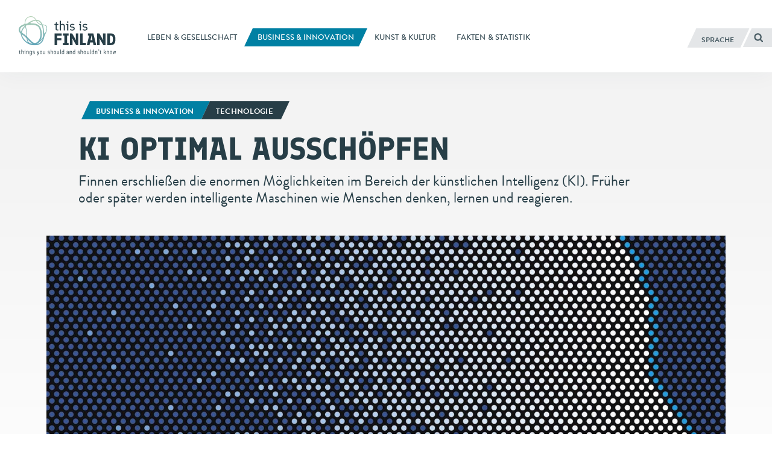

--- FILE ---
content_type: text/html; charset=UTF-8
request_url: https://finland.fi/de/business-amp-innovation/ki-optimal-ausschoepfen/
body_size: 16589
content:
<!DOCTYPE html>
<!--[if (lte IE 8)&!(IEMobile)]><html lang="de-DE" class="no-js lt-ie9"><![endif]-->
<!--[if gt IE 8]><!--><html lang="de-DE" class="no-js"><!--<![endif]-->
<head>
  <meta charset="UTF-8">
  <meta name="viewport" content="width=device-width, initial-scale=1">
  <link rel="profile" href="http://gmpg.org/xfn/11">
  <script>
    if(navigator.platform.indexOf('Win') > -1){document.getElementsByTagName('html')[0].className+=' win'}if(navigator.userAgent.indexOf("MSIE") != -1){document.getElementsByTagName('html')[0].className+=' ie'}
    if(document.documentElement.lang=='ru-RU' || document.documentElement.lang=='zh-CN'){document.getElementsByTagName('html')[0].className+=' win'}
  </script>
  <link rel="shortcut icon" href="https://finland.fi/wp-content/themes/thisisfinland/favicon.ico"/>
    <!-- cookiebot script start -->
  <script id="Cookiebot" src="https://consent.cookiebot.com/uc.js"
          data-culture="de"
          data-cbid="c101ed35-c9d9-4ec7-bb95-4887f06fa66b"
          data-blockingmode="auto" type="text/javascript"></script>
  <!-- cookiebot script end -->
  <meta name='robots' content='index, follow, max-image-preview:large, max-snippet:-1, max-video-preview:-1' />
	<style>img:is([sizes="auto" i], [sizes^="auto," i]) { contain-intrinsic-size: 3000px 1500px }</style>
	<link rel="alternate" href="https://finland.fi/business-innovation/finland-is-making-the-most-of-artificial-intelligence/" hreflang="en" />
<link rel="alternate" href="https://finland.fi/zh/shangyeyuchuangxin/chongfenliyongrengongzhineng/" hreflang="zh" />
<link rel="alternate" href="https://finland.fi/de/business-amp-innovation/ki-optimal-ausschoepfen/" hreflang="de" />
<link rel="alternate" href="https://finland.fi/es/neegocios-amp-innovacion/aprovechar-al-maximo-la-inteligencia-artificial-ia/" hreflang="es" />
<link rel="alternate" href="https://finland.fi/fr/affaires-amp-innovation/exploiter-pleinement-lintelligence-artificielle-ia/" hreflang="fr" />
<link rel="alternate" href="https://finland.fi/pt/negocios-amp-inovacao/finlandia-aproveita-ao-maximo-a-inteligencia-artificial/" hreflang="pt" />
<link rel="alternate" href="https://finland.fi/ru/biznes-i-innovatsii/55883/" hreflang="ru" />
<link rel="alternate" href="https://finland.fi/ar/alaamal-walabtkar/fnlnda-thqq-alastfadtt-alqsswa-mn-althzkaaa-alasstdnaae/" hreflang="ar" />

	<!-- This site is optimized with the Yoast SEO plugin v26.7 - https://yoast.com/wordpress/plugins/seo/ -->
	<title>KI optimal ausschöpfen - thisisFINLAND</title>
	<link rel="canonical" href="https://finland.fi/de/business-amp-innovation/ki-optimal-ausschoepfen/" />
	<meta property="og:locale" content="de_DE" />
	<meta property="og:locale:alternate" content="en_US" />
	<meta property="og:locale:alternate" content="zh_CN" />
	<meta property="og:locale:alternate" content="es_ES" />
	<meta property="og:locale:alternate" content="fr_FR" />
	<meta property="og:locale:alternate" content="pt_PT" />
	<meta property="og:locale:alternate" content="ru_RU" />
	<meta property="og:locale:alternate" content="ar_AR" />
	<meta property="og:type" content="article" />
	<meta property="og:title" content="KI optimal ausschöpfen - thisisFINLAND" />
	<meta property="og:description" content="Finnen erschließen die enormen Möglichkeiten im Bereich der künstlichen Intelligenz (KI). Früher oder später werden intelligente Maschinen wie Menschen denken, lernen und reagieren." />
	<meta property="og:url" content="https://finland.fi/de/business-amp-innovation/ki-optimal-ausschoepfen/" />
	<meta property="og:site_name" content="thisisFINLAND" />
	<meta property="article:published_time" content="2018-05-15T07:27:43+00:00" />
	<meta property="article:modified_time" content="2018-07-10T06:16:10+00:00" />
	<meta property="og:image" content="https://finland.fi/wp-content/uploads/2018/01/iStock-669869162_dots_head.jpg" />
	<meta property="og:image:width" content="2000" />
	<meta property="og:image:height" content="1114" />
	<meta property="og:image:type" content="image/jpeg" />
	<meta name="author" content="Päivi Leinonen" />
	<meta name="twitter:card" content="summary_large_image" />
	<script type="application/ld+json" class="yoast-schema-graph">{"@context":"https://schema.org","@graph":[{"@type":"Article","@id":"https://finland.fi/de/business-amp-innovation/ki-optimal-ausschoepfen/#article","isPartOf":{"@id":"https://finland.fi/de/business-amp-innovation/ki-optimal-ausschoepfen/"},"author":{"name":"Päivi Leinonen","@id":"https://finland.fi/de/#/schema/person/6e473961faa4e6c4680ebf9265ffa0ac"},"headline":"KI optimal ausschöpfen","datePublished":"2018-05-15T07:27:43+00:00","dateModified":"2018-07-10T06:16:10+00:00","mainEntityOfPage":{"@id":"https://finland.fi/de/business-amp-innovation/ki-optimal-ausschoepfen/"},"wordCount":866,"image":{"@id":"https://finland.fi/de/business-amp-innovation/ki-optimal-ausschoepfen/#primaryimage"},"thumbnailUrl":"https://finland.fi/wp-content/uploads/2018/01/iStock-669869162_dots_head.jpg","keywords":["Bildung","Business","Forschung","Innovation","Technologie","ThisisFINLAND Magazine"],"articleSection":["Business &amp; innovation"],"inLanguage":"de"},{"@type":"WebPage","@id":"https://finland.fi/de/business-amp-innovation/ki-optimal-ausschoepfen/","url":"https://finland.fi/de/business-amp-innovation/ki-optimal-ausschoepfen/","name":"KI optimal ausschöpfen - thisisFINLAND","isPartOf":{"@id":"https://finland.fi/de/#website"},"primaryImageOfPage":{"@id":"https://finland.fi/de/business-amp-innovation/ki-optimal-ausschoepfen/#primaryimage"},"image":{"@id":"https://finland.fi/de/business-amp-innovation/ki-optimal-ausschoepfen/#primaryimage"},"thumbnailUrl":"https://finland.fi/wp-content/uploads/2018/01/iStock-669869162_dots_head.jpg","datePublished":"2018-05-15T07:27:43+00:00","dateModified":"2018-07-10T06:16:10+00:00","breadcrumb":{"@id":"https://finland.fi/de/business-amp-innovation/ki-optimal-ausschoepfen/#breadcrumb"},"inLanguage":"de","potentialAction":[{"@type":"ReadAction","target":["https://finland.fi/de/business-amp-innovation/ki-optimal-ausschoepfen/"]}]},{"@type":"ImageObject","inLanguage":"de","@id":"https://finland.fi/de/business-amp-innovation/ki-optimal-ausschoepfen/#primaryimage","url":"https://finland.fi/wp-content/uploads/2018/01/iStock-669869162_dots_head.jpg","contentUrl":"https://finland.fi/wp-content/uploads/2018/01/iStock-669869162_dots_head.jpg","width":2000,"height":1114},{"@type":"BreadcrumbList","@id":"https://finland.fi/de/business-amp-innovation/ki-optimal-ausschoepfen/#breadcrumb","itemListElement":[{"@type":"ListItem","position":1,"name":"Home","item":"https://finland.fi/de/"},{"@type":"ListItem","position":2,"name":"KI optimal ausschöpfen"}]},{"@type":"WebSite","@id":"https://finland.fi/de/#website","url":"https://finland.fi/de/","name":"thisisFINLAND","description":"things you should and shouldn&#039;t know","potentialAction":[{"@type":"SearchAction","target":{"@type":"EntryPoint","urlTemplate":"https://finland.fi/de/?s={search_term_string}"},"query-input":{"@type":"PropertyValueSpecification","valueRequired":true,"valueName":"search_term_string"}}],"inLanguage":"de"}]}</script>
	<!-- / Yoast SEO plugin. -->


<link rel='dns-prefetch' href='//cloud.webtype.com' />
		<!-- This site uses the Google Analytics by MonsterInsights plugin v9.11.1 - Using Analytics tracking - https://www.monsterinsights.com/ -->
		<!-- Note: MonsterInsights is not currently configured on this site. The site owner needs to authenticate with Google Analytics in the MonsterInsights settings panel. -->
					<!-- No tracking code set -->
				<!-- / Google Analytics by MonsterInsights -->
		<style id='safe-svg-svg-icon-style-inline-css' type='text/css'>
.safe-svg-cover{text-align:center}.safe-svg-cover .safe-svg-inside{display:inline-block;max-width:100%}.safe-svg-cover svg{fill:currentColor;height:100%;max-height:100%;max-width:100%;width:100%}

</style>
<link rel='stylesheet' id='thisisfinland_antennacss-css' href='//cloud.webtype.com/css/04b8eaaa-d1f6-465e-82d6-dd46321a5c73.css' type='text/css' media='all' />
<link rel='stylesheet' id='thisisfinland_webfonts-css' href='https://finland.fi/wp-content/themes/thisisfinland/dist/styles/webfonts.css?ver=01d1c802f001ab521652f310af5ad3ca' type='text/css' media='all' />
<link rel='stylesheet' id='thisisfinland_css-css' href='https://finland.fi/wp-content/themes/thisisfinland/dist/styles/main.css?ver=01d1c802f001ab521652f310af5ad3ca' type='text/css' media='all' />
<link rel='stylesheet' id='thisisfinland_slick-css' href='https://finland.fi/wp-content/themes/thisisfinland/dist/libraries/slick/slick.css?ver=01d1c802f001ab521652f310af5ad3ca' type='text/css' media='all' />
<link rel='stylesheet' id='thisisfinland_slick_theme-css' href='https://finland.fi/wp-content/themes/thisisfinland/dist/libraries/slick/slick-theme.css?ver=01d1c802f001ab521652f310af5ad3ca' type='text/css' media='all' />
<script src="https://finland.fi/wp-content/themes/thisisfinland/dist/scripts/modernizr.js" id="modernizr-js"></script>
<script src="https://finland.fi/wp-includes/js/jquery/jquery.min.js?ver=4dc7015f86f24cc834e0c712bbc8f4b2" id="jquery-core-js"></script>
<script src="https://finland.fi/wp-includes/js/jquery/jquery-migrate.min.js?ver=e193ba3e8e241320bfad7e18916ce4c5" id="jquery-migrate-js"></script>
<script src="https://finland.fi/wp-content/themes/thisisfinland/dist/libraries/slick/slick.min.js" id="slick-js"></script>
<link rel='shortlink' href='https://finland.fi/?p=55490' />
    <script>
    window.dataLayer = window.dataLayer || [];
    window.dataLayer.push({
        'valu_wpgtm_siteID': 1,
        'valu_wpgtm_mode' : 'production'
    });

        </script>

		<script
		data-cookieconsent="preferences, statistics, marketing"type="text/plain"	>
		(function(w,d,s,l,i){w[l]=w[l]||[];w[l].push({'gtm.start':
            new Date().getTime(),event:'gtm.js'});var f=d.getElementsByTagName(s)[0],
        j=d.createElement(s),dl=l!='dataLayer'?'&l='+l:'';j.async=true;j.src=
        'https://www.googletagmanager.com/gtm.js?id='+i+dl;f.parentNode.insertBefore(j,f);
    })(window,document,'script','dataLayer','GTM-T4WZBBV');
    </script>
	  <!-- Confirmit Digital Feedback Program -->
  <script type="text/plain" data-cookieconsent="marketing">(function(w,d,s,i){o=d.createElement('script'), m=d.getElementsByTagName('script')[0]; o.async=1; o.src=s; o.id=i; m.parentNode.insertBefore(o,m)})(window, document, 'https://digitalfeedback.euro.confirmit.com/api/digitalfeedback/loader?programKey=WHMwzO', 'cf-program-WHMwzO')</script>
  <!-- End Confirmit Digital Feedback Program -->
  <meta name="upkeep-monitor-uuid" content="09a9dffa-20a1-491b-a305-440499c510df" />
  <!--[if (gte IE 6)&(lte IE 8)]>
    <script type="text/javascript" src="https://cdnjs.cloudflare.com/ajax/libs/html5shiv/3.7.3/html5shiv-printshiv.js"></script>
  <![endif]-->
</head>
<body class="wp-singular post-template-default single single-post postid-55490 single-format-standard wp-theme-thisisfinland language-de cat-541 header-light">
<div class="overlay js-lang-menu lang-menu">
  
  <div class="lang-menu__nav" role="dialog">
    <button class="lang-menu__close js-toggle-lang">
      <span class="screen-reader-text">Schließen</span>
      <span class="close-x"></span>
    </button>
    <div class="lang-menu__nav__inner">
      <ul class="lang-menu__items">
        	<li class="lang-item lang-item-2 lang-item-en lang-item-first"><a lang="en-US" hreflang="en-US" href="https://finland.fi/business-innovation/finland-is-making-the-most-of-artificial-intelligence/">English</a></li>
	<li class="lang-item lang-item-5 lang-item-zh"><a lang="zh-CN" hreflang="zh-CN" href="https://finland.fi/zh/shangyeyuchuangxin/chongfenliyongrengongzhineng/">中文</a></li>
	<li class="lang-item lang-item-9 lang-item-de current-lang"><a lang="de-DE" hreflang="de-DE" href="https://finland.fi/de/business-amp-innovation/ki-optimal-ausschoepfen/" aria-current="true">Deutsch</a></li>
	<li class="lang-item lang-item-13 lang-item-es"><a lang="es-ES" hreflang="es-ES" href="https://finland.fi/es/neegocios-amp-innovacion/aprovechar-al-maximo-la-inteligencia-artificial-ia/">Español</a></li>
	<li class="lang-item lang-item-17 lang-item-fr"><a lang="fr-FR" hreflang="fr-FR" href="https://finland.fi/fr/affaires-amp-innovation/exploiter-pleinement-lintelligence-artificielle-ia/">Français</a></li>
	<li class="lang-item lang-item-21 lang-item-pt"><a lang="pt-PT" hreflang="pt-PT" href="https://finland.fi/pt/negocios-amp-inovacao/finlandia-aproveita-ao-maximo-a-inteligencia-artificial/">Português</a></li>
	<li class="lang-item lang-item-25 lang-item-ru"><a lang="ru-RU" hreflang="ru-RU" href="https://finland.fi/ru/biznes-i-innovatsii/55883/">Русский</a></li>
	<li class="lang-item lang-item-3779 lang-item-ar"><a lang="ar" hreflang="ar" href="https://finland.fi/ar/alaamal-walabtkar/fnlnda-thqq-alastfadtt-alqsswa-mn-althzkaaa-alasstdnaae/">العربية</a></li>
	<li class="lang-item lang-item-4639 lang-item-ja no-translation"><a lang="ja" hreflang="ja" href="https://finland.fi/ja/">日本語</a></li>
	<li class="lang-item lang-item-5553 lang-item-sme no-translation"><a lang="sme" hreflang="sme" href="https://finland.fi/sme/">Sámi</a></li>
      </ul>
    </div>
  </div>
  <div class="lang-menu__overlay" data-a11y-dialog-hide tabindex="-1"></div>


</div>
<div class="overlay js-mobile-menu mobile-menu">
  
<div class="mobile-menu__nav" role="dialog">
  <button class="mobile-menu__close js-toggle-menu">
    Schließen  </button>
  <div class="mobile-menu__nav__inner">
    
<div class="widget-area widget-area-mobile-main" id="sidebar-mobile-main">
  <div class="widget-area-inner">
    <div id="thisisfinland_simplenav_primary_widget-3" class="widget-odd widget-first widget-1 widget widget_thisisfinland_simplenav_primary_widget">		<nav class="primary-menu simplenav-widget">
						<div class="menu-navigation-de-container"><ul id="primary-menu" class="menu"><li id="menu-item-20979" class="menu-item menu-item-type-taxonomy menu-item-object-category menu-item-20979"><a href="https://finland.fi/de/category/leben-amp-gesellschaft/"><span>Leben &amp; gesellschaft</span></a></li>
<li id="menu-item-20981" class="menu-item menu-item-type-taxonomy menu-item-object-category current-post-ancestor current-menu-parent current-post-parent menu-item-20981"><a href="https://finland.fi/de/category/business-amp-innovation/"><span>Business &amp; innovation</span></a></li>
<li id="menu-item-20980" class="menu-item menu-item-type-taxonomy menu-item-object-category menu-item-20980"><a href="https://finland.fi/de/category/kunst-amp-kultur/"><span>Kunst &amp; kultur</span></a></li>
<li id="menu-item-20982" class="menu-item menu-item-type-taxonomy menu-item-object-category menu-item-20982"><a href="https://finland.fi/de/category/fakten-amp-statistik/"><span>Fakten &amp; statistik</span></a></li>
</ul></div>		</nav>
		</div><div id="tag_cloud-3" class="widget-even widget-2 widget widget_tag_cloud"><p class="widget-title">Tags</p><div class="tagcloud"><a href="https://finland.fi/de/tag/arbeiten/" class="tag-cloud-link tag-link-691 tag-link-position-1" style="font-size: 8pt;" aria-label="Arbeiten (19 Einträge)">Arbeiten</a>
<a href="https://finland.fi/de/tag/architektur/" class="tag-cloud-link tag-link-990 tag-link-position-2" style="font-size: 10.258064516129pt;" aria-label="Architektur (27 Einträge)">Architektur</a>
<a href="https://finland.fi/de/tag/arktis/" class="tag-cloud-link tag-link-769 tag-link-position-3" style="font-size: 11.462365591398pt;" aria-label="Arktis (33 Einträge)">Arktis</a>
<a href="https://finland.fi/de/tag/bildende-kunst/" class="tag-cloud-link tag-link-2006 tag-link-position-4" style="font-size: 12.064516129032pt;" aria-label="Bildende Kunst (36 Einträge)">Bildende Kunst</a>
<a href="https://finland.fi/de/tag/bildung/" class="tag-cloud-link tag-link-1467 tag-link-position-5" style="font-size: 17.935483870968pt;" aria-label="Bildung (91 Einträge)">Bildung</a>
<a href="https://finland.fi/de/tag/business-de/" class="tag-cloud-link tag-link-547 tag-link-position-6" style="font-size: 15.677419354839pt;" aria-label="Business (63 Einträge)">Business</a>
<a href="https://finland.fi/de/tag/darstellende-kunste/" class="tag-cloud-link tag-link-2526 tag-link-position-7" style="font-size: 8pt;" aria-label="Darstellende Künste (19 Einträge)">Darstellende Künste</a>
<a href="https://finland.fi/de/tag/design-de/" class="tag-cloud-link tag-link-1922 tag-link-position-8" style="font-size: 12.817204301075pt;" aria-label="Design (41 Einträge)">Design</a>
<a href="https://finland.fi/de/tag/diashows/" class="tag-cloud-link tag-link-1660 tag-link-position-9" style="font-size: 12.967741935484pt;" aria-label="Diashows (42 Einträge)">Diashows</a>
<a href="https://finland.fi/de/tag/essen/" class="tag-cloud-link tag-link-1173 tag-link-position-10" style="font-size: 11.612903225806pt;" aria-label="Essen (34 Einträge)">Essen</a>
<a href="https://finland.fi/de/tag/festivals-de/" class="tag-cloud-link tag-link-1663 tag-link-position-11" style="font-size: 12.365591397849pt;" aria-label="Festivals (38 Einträge)">Festivals</a>
<a href="https://finland.fi/de/tag/film-de/" class="tag-cloud-link tag-link-1978 tag-link-position-12" style="font-size: 9.6559139784946pt;" aria-label="Film (25 Einträge)">Film</a>
<a href="https://finland.fi/de/tag/finnische-mentalitat/" class="tag-cloud-link tag-link-1158 tag-link-position-13" style="font-size: 22pt;" aria-label="Finnische Mentalität (170 Einträge)">Finnische Mentalität</a>
<a href="https://finland.fi/de/tag/finnland/" class="tag-cloud-link tag-link-1105 tag-link-position-14" style="font-size: 16.58064516129pt;" aria-label="Finnland (73 Einträge)">Finnland</a>
<a href="https://finland.fi/de/tag/forschung/" class="tag-cloud-link tag-link-905 tag-link-position-15" style="font-size: 13.569892473118pt;" aria-label="Forschung (46 Einträge)">Forschung</a>
<a href="https://finland.fi/de/tag/geschichte/" class="tag-cloud-link tag-link-1440 tag-link-position-16" style="font-size: 13.268817204301pt;" aria-label="Geschichte (44 Einträge)">Geschichte</a>
<a href="https://finland.fi/de/tag/geschlecht/" class="tag-cloud-link tag-link-2484 tag-link-position-17" style="font-size: 8.3010752688172pt;" aria-label="Geschlecht (20 Einträge)">Geschlecht</a>
<a href="https://finland.fi/de/tag/gesellschaft/" class="tag-cloud-link tag-link-1077 tag-link-position-18" style="font-size: 21.548387096774pt;" aria-label="Gesellschaft (156 Einträge)">Gesellschaft</a>
<a href="https://finland.fi/de/tag/gesundheit/" class="tag-cloud-link tag-link-2490 tag-link-position-19" style="font-size: 10.709677419355pt;" aria-label="Gesundheit (29 Einträge)">Gesundheit</a>
<a href="https://finland.fi/de/tag/gleichstellung/" class="tag-cloud-link tag-link-4941 tag-link-position-20" style="font-size: 9.505376344086pt;" aria-label="Gleichstellung (24 Einträge)">Gleichstellung</a>
<a href="https://finland.fi/de/tag/helsinki-de/" class="tag-cloud-link tag-link-6848 tag-link-position-21" style="font-size: 10.860215053763pt;" aria-label="Helsinki (30 Einträge)">Helsinki</a>
<a href="https://finland.fi/de/tag/innovation-de/" class="tag-cloud-link tag-link-849 tag-link-position-22" style="font-size: 16.430107526882pt;" aria-label="Innovation (72 Einträge)">Innovation</a>
<a href="https://finland.fi/de/tag/klima/" class="tag-cloud-link tag-link-2460 tag-link-position-23" style="font-size: 12.365591397849pt;" aria-label="Klima (38 Einträge)">Klima</a>
<a href="https://finland.fi/de/tag/kultur/" class="tag-cloud-link tag-link-2469 tag-link-position-24" style="font-size: 16.430107526882pt;" aria-label="Kultur (72 Einträge)">Kultur</a>
<a href="https://finland.fi/de/tag/kunst/" class="tag-cloud-link tag-link-1697 tag-link-position-25" style="font-size: 17.333333333333pt;" aria-label="Kunst (82 Einträge)">Kunst</a>
<a href="https://finland.fi/de/tag/kuche/" class="tag-cloud-link tag-link-1300 tag-link-position-26" style="font-size: 14.47311827957pt;" aria-label="Küche (53 Einträge)">Küche</a>
<a href="https://finland.fi/de/tag/lappland/" class="tag-cloud-link tag-link-2502 tag-link-position-27" style="font-size: 8pt;" aria-label="Lappland (19 Einträge)">Lappland</a>
<a href="https://finland.fi/de/tag/lebensstil/" class="tag-cloud-link tag-link-1138 tag-link-position-28" style="font-size: 17.032258064516pt;" aria-label="Lebensstil (78 Einträge)">Lebensstil</a>
<a href="https://finland.fi/de/tag/literatur/" class="tag-cloud-link tag-link-1224 tag-link-position-29" style="font-size: 12.215053763441pt;" aria-label="Literatur (37 Einträge)">Literatur</a>
<a href="https://finland.fi/de/tag/mode/" class="tag-cloud-link tag-link-1644 tag-link-position-30" style="font-size: 8.9032258064516pt;" aria-label="Mode (22 Einträge)">Mode</a>
<a href="https://finland.fi/de/tag/musik/" class="tag-cloud-link tag-link-1744 tag-link-position-31" style="font-size: 15.677419354839pt;" aria-label="Musik (63 Einträge)">Musik</a>
<a href="https://finland.fi/de/tag/nachhaltigkeit/" class="tag-cloud-link tag-link-665 tag-link-position-32" style="font-size: 13.268817204301pt;" aria-label="Nachhaltigkeit (44 Einträge)">Nachhaltigkeit</a>
<a href="https://finland.fi/de/tag/natur/" class="tag-cloud-link tag-link-1601 tag-link-position-33" style="font-size: 18.537634408602pt;" aria-label="Natur (98 Einträge)">Natur</a>
<a href="https://finland.fi/de/tag/politik/" class="tag-cloud-link tag-link-1424 tag-link-position-34" style="font-size: 13.268817204301pt;" aria-label="Politik (44 Einträge)">Politik</a>
<a href="https://finland.fi/de/tag/reisen/" class="tag-cloud-link tag-link-966 tag-link-position-35" style="font-size: 14.924731182796pt;" aria-label="Reisen (56 Einträge)">Reisen</a>
<a href="https://finland.fi/de/tag/spas/" class="tag-cloud-link tag-link-1036 tag-link-position-36" style="font-size: 14.322580645161pt;" aria-label="Spaß (52 Einträge)">Spaß</a>
<a href="https://finland.fi/de/tag/sport/" class="tag-cloud-link tag-link-1862 tag-link-position-37" style="font-size: 15.376344086022pt;" aria-label="Sport (60 Einträge)">Sport</a>
<a href="https://finland.fi/de/tag/sprache/" class="tag-cloud-link tag-link-1204 tag-link-position-38" style="font-size: 13.118279569892pt;" aria-label="Sprache (43 Einträge)">Sprache</a>
<a href="https://finland.fi/de/tag/technologie/" class="tag-cloud-link tag-link-739 tag-link-position-39" style="font-size: 16.430107526882pt;" aria-label="Technologie (72 Einträge)">Technologie</a>
<a href="https://finland.fi/de/tag/thisisfinland-magazine-de/" class="tag-cloud-link tag-link-5428 tag-link-position-40" style="font-size: 15.978494623656pt;" aria-label="ThisisFINLAND Magazine (66 Einträge)">ThisisFINLAND Magazine</a>
<a href="https://finland.fi/de/tag/umwelt/" class="tag-cloud-link tag-link-634 tag-link-position-41" style="font-size: 19.440860215054pt;" aria-label="Umwelt (113 Einträge)">Umwelt</a>
<a href="https://finland.fi/de/tag/unternehmer/" class="tag-cloud-link tag-link-886 tag-link-position-42" style="font-size: 10.258064516129pt;" aria-label="Unternehmer (27 Einträge)">Unternehmer</a>
<a href="https://finland.fi/de/tag/video-de/" class="tag-cloud-link tag-link-2577 tag-link-position-43" style="font-size: 8.6021505376344pt;" aria-label="Video (21 Einträge)">Video</a>
<a href="https://finland.fi/de/tag/wirtschaft/" class="tag-cloud-link tag-link-544 tag-link-position-44" style="font-size: 9.2043010752688pt;" aria-label="Wirtschaft (23 Einträge)">Wirtschaft</a>
<a href="https://finland.fi/de/tag/wohlbefinden/" class="tag-cloud-link tag-link-963 tag-link-position-45" style="font-size: 15.225806451613pt;" aria-label="Wohlbefinden (59 Einträge)">Wohlbefinden</a></div>
</div><div id="thisisfinland_simplenav_pages_widget-2" class="widget-odd widget-last widget-3 widget widget_thisisfinland_simplenav_pages_widget">		<nav class="pages-menu simplenav-widget">
							<h3 class="widget-title">Pages</h3>
						<div class="menu-pages-de-container"><ul id="pages-menu" class="menu"><li id="menu-item-27384" class="menu-item menu-item-type-post_type menu-item-object-page menu-item-27384"><a href="https://finland.fi/de/faq-haufig-gestellte-fragen/"><span>FAQ (häufig gestellte Fragen)</span></a></li>
<li id="menu-item-27385" class="menu-item menu-item-type-post_type menu-item-object-page menu-item-27385"><a href="https://finland.fi/de/kontakt/"><span>Kontakt</span></a></li>
<li id="menu-item-28007" class="menu-item menu-item-type-post_type menu-item-object-page menu-item-28007"><a href="https://finland.fi/de/uber-thisisfinland/"><span>Über ThisisFINLAND</span></a></li>
<li id="menu-item-77337" class="menu-item menu-item-type-post_type menu-item-object-page menu-item-77337"><a href="https://finland.fi/de/barrierefreiheitserklaerung/"><span>Barrierefreiheitserklärung</span></a></li>
<li id="menu-item-97069" class="menu-item menu-item-type-post_type menu-item-object-page menu-item-97069"><a href="https://finland.fi/de/mehr-ueber-cookies-auf-thisisfinland-fi/"><span>Mehr über die Cookies auf ThisisFINLAND.fi</span></a></li>
</ul></div>		</nav>
		</div>  </div>
</div>
  </div>
</div>
<div class="mobile-menu__overlay" data-a11y-dialog-hide tabindex="-1"></div>
</div>
<div id="page" class="hfeed site js-page">
<a class="skip-to-content screen-reader-text" href="#content">Springe zum Inhalt</a>
<div class="overlay-search"></div>
  <header id="masthead" class="site-header" role="banner">
    <div class="site-header-inner">
      <div class="site-branding">
        <span class="site-title">
          <a href="https://finland.fi/de/" rel="home">
            <span class="screen-reader-text">
                            <span lang="en-US">This is Finland</span> – Homepage            </span>
          </a>
        </span>
      </div> <!-- .site-branding -->
      
<div class="widget-area widget-area-header" id="sidebar-header">
  <div class="widget-area-inner">
    <div id="thisisfinland_simplenav_primary_widget-4" class="widget-odd widget-last widget-first widget-1 widget widget_thisisfinland_simplenav_primary_widget">		<nav class="primary-menu simplenav-widget">
						<div class="menu-navigation-de-container"><ul id="primary-menu" class="menu"><li class="menu-item menu-item-type-taxonomy menu-item-object-category menu-item-20979"><a href="https://finland.fi/de/category/leben-amp-gesellschaft/"><span>Leben &amp; gesellschaft</span></a></li>
<li class="menu-item menu-item-type-taxonomy menu-item-object-category current-post-ancestor current-menu-parent current-post-parent menu-item-20981"><a href="https://finland.fi/de/category/business-amp-innovation/"><span>Business &amp; innovation</span></a></li>
<li class="menu-item menu-item-type-taxonomy menu-item-object-category menu-item-20980"><a href="https://finland.fi/de/category/kunst-amp-kultur/"><span>Kunst &amp; kultur</span></a></li>
<li class="menu-item menu-item-type-taxonomy menu-item-object-category menu-item-20982"><a href="https://finland.fi/de/category/fakten-amp-statistik/"><span>Fakten &amp; statistik</span></a></li>
</ul></div>		</nav>
		</div>  </div>
</div>
      <div class="navigation-toggles">
        <div class="navigation-toggles-inner">
                    <button aria-label="Deutsch" aria-expanded="false" class="toggle-lang js-toggle-lang">
            <!-- <span class="screen-reader-text" lang="en-US">Language</span> -->
            <!-- <span class="language-string" aria-hidden="true" lang="en-US">Language</span> -->
            <span class="language-string">Sprache</span>
            <!-- <span class="lang-string" aria-hidden="true" lang="en-US">Lang</span> -->
          </button>
          <a class="toggle-search" href="https://finland.fi/de/?s"><span><span class="screen-reader-text">Suchen</span></span></a>
        </div>
      </div>
      <div class="mobile-navigation-toggles">
        <a class="toggle-search" href="https://finland.fi/de/?s"><span><span class="screen-reader-text">Suchen</span></span></a>
        <button aria-expanded="false" class="toggle-lang js-toggle-lang">Sprache</button>
        <button aria-expanded="false" class="toggle-menu js-toggle-menu">Menü</button>
      </div>
    </div>
    <div id="mobile-navigation" class="mobile-navigation">
            <span lang="en-US" class="site-description">things you should and shouldn&#039;t know</span>
    </div> <!-- #mobile-navigation -->
  </header> <!-- #masthead -->
  <div id="content" class="site-content">
  <div class="content-curtain"></div>
  <main id="main" class="site-main" role="main">
    <article id="post-55490" class="content-article cat-541  post-55490 post type-post status-publish format-standard has-post-thumbnail hentry category-business-amp-innovation tag-bildung tag-business-de tag-forschung tag-innovation-de tag-technologie tag-thisisfinland-magazine-de">
            <style>
        .header-overlay__sizer::before,
        .header-overlay__sizer:before {
          padding-bottom: 62.5%;
        }
        .header-overlay {
          background-image: url('https://finland.fi/wp-content/uploads/2018/01/iStock-669869162_dots_head-1200x668.jpg');
        }
        @media
        only screen and (min-width: 1250px) ,
        only screen and (-webkit-min-device-pixel-ratio: 2)      and (min-width: 800px),
        only screen and (   min--moz-device-pixel-ratio: 2)      and (min-width: 800px),
        only screen and (     -o-min-device-pixel-ratio: 2/1)    and (min-width: 800px),
        only screen and (        min-device-pixel-ratio: 2)      and (min-width: 800px),
        only screen and (                min-resolution: 192dpi) and (min-width: 800px),
        only screen and (                min-resolution: 2dppx)  and (min-width: 800px) {
          .header-overlay {
            background-image: url('https://finland.fi/wp-content/uploads/2018/01/iStock-669869162_dots_head-1800x1003.jpg');
          }
        }
      </style>
      <div class="entry-headlines entry-headlines--image">
        <div class="entry-meta topic-and-tag big">
          <a href="https://finland.fi/de/category/business-amp-innovation/" class="entry-category cat-link"><span>Business &amp; innovation<span></a><a href="https://finland.fi/de/tag/technologie/" class="entry-category supertag-link"><span>Technologie</span></a>        </div><!-- .entry-meta -->
                <div class="entry-title-container">
                    <h1 class="entry-title entry-title--length-short">KI optimal ausschöpfen</h1>        </div>
        <div class="entry-excerpt"><p>Finnen erschließen die enormen Möglichkeiten im Bereich der künstlichen Intelligenz (KI). Früher oder später werden intelligente Maschinen wie Menschen denken, lernen und reagieren.</p>
</div>
      </div>
              <header class="entry-header header-overlay no-raster" style="background-position: 50% 50%;">
          <!-- <div class="entry-header-inner-wrap">
            <div class="entry-header-inner">
              <div class="entry-header-content">
              </div>
              <div class="entry-header-bottom-sizer"></div>
            </div>
          </div> -->
          <div class="header-overlay__sizer"></div>
        </header><!-- .entry-header -->
      

      <div id="site-content-wrap">
        <div class="featured-captions"><div class="featured-captions-inner"><span>Photo: iStock</span></div></div>        <div class="site-content-inner">
          <div class="entry-inner-wrap">
            <div class="entry-inner">
              <div class="entry-content" id="entry-content">
                <p class="ingress">Künstliche Intelligenz, ein Zweig der Computerwissenschaft, kann bereits anspruchsvolle Aufgaben übernehmen, sofern ihr dies von Menschen antrainiert wird.</p>
<p>Intelligente Maschinen werden in Zukunft in der Lage sein, wie Menschen zu lernen, handeln und denken. Sie können uns mühselige Routinearbeiten abnehmen, damit wir uns stärker auf kreative, wertschöpfende Tätigkeiten konzentrieren können.</p>
<h3>Drei KI-Wellen</h3>
<p>„Die erste KI-Welle in den 1960er-Jahren erforderte das Codieren und Programmieren von Regeln, damit Software und Algorithmen spezifische Probleme lösen konnten“, so Harri Valpola, renommierter Computerwissenschaftler und CEO von The Curious AI Company.</p>
<p>„Dies ermöglichte die Schaffung automatisierter Prozesse wie der Routenplanung, die zu einem integralen Bestandteil der heutigen Technologie geworden sind“, fährt er fort.</p>
<p>„Wenn wir heute von KI sprechen, beziehen wir uns auf die zweite Welle, die auf überwachtem maschinellem Lernen aufbaut. Sprach- und Bilderkennung, maschinelle Übersetzung, Datengewinnung und andere aktuelle KI-Anwendungen basieren alle auf der zweiten Welle der künstlichen Intelligenz.“</p>
<p>Laut Valpola zeichnet sich bereits die dritte Welle ab – die Entwicklung einer autonomen künstlichen Intelligenz. Noch enthalten KI-Produkte keine Technologien der dritten Welle. Forschungslabore haben aber seit geraumer Zeit bereits funktionsfähige Prototypen geschaffen.</p>
<p>Es könne mehrere Jahrzehnte dauern, bevor die maschinelle Intelligenz die menschliche übertreffe.<br />
„Aber Dinge wie Arbeitskräfte im Digitalbereich, die sich eine einfachere Form der KI zunutze machen, wird es schon viel früher geben“, behauptet Valpola.</p>
<h3></h3>
<h3>Die Lösung komplexer Probleme</h3>

<div id="attachment_55491" class="wp-caption alignnone caption-medium" ><img decoding="async" class="wp-image-55491 size-medium" src="https://finland.fi/wp-content/uploads/2018/01/Maria-Ritola-by-Samuli-Skantsi-350x345.jpg" alt="" width="350" height="345" srcset="https://finland.fi/wp-content/uploads/2018/01/Maria-Ritola-by-Samuli-Skantsi-350x345.jpg 350w, https://finland.fi/wp-content/uploads/2018/01/Maria-Ritola-by-Samuli-Skantsi-768x757.jpg 768w, https://finland.fi/wp-content/uploads/2018/01/Maria-Ritola-by-Samuli-Skantsi-700x690.jpg 700w, https://finland.fi/wp-content/uploads/2018/01/Maria-Ritola-by-Samuli-Skantsi-761x750.jpg 761w, https://finland.fi/wp-content/uploads/2018/01/Maria-Ritola-by-Samuli-Skantsi.jpg 833w" sizes="(max-width: 350px) 100vw, 350px" /><p class="wp-caption-text">„Wir sind in der Lage, uns Wissen zunutze zu machen, das nie zuvor verfügbar war“, sagt Maria Ritola.<br /><span class="credits">Foto: Samuli Skantsi</span></p></div>

<p>„KI-Systeme, die Muster in enormen Datenvolumen erkennen können, ermöglichen das Lösen komplexer Probleme. Wir haben Zugang zu Wissen, das nie zuvor verfügbar war“, sagt Maria Ritola, finnische Mitbegründerin und CMO von Iris AI, das kürzlich eine Finanzierungsrunde über zwei Millionen Euro abgeschlossen hat. Das Start-up-Unternehmen hat einen KI-gestützten Forschungs- und Entwicklungsassistenten lanciert, der Forschern hilft, relevante Forschungsarbeiten ohne Eingabe der richtigen Stichwörter zu finden.</p>
<p>„Eines der Risiken von KI-Systemen besteht darin, dass sie aufgrund von Präferenzen in den Trainingsdaten auch menschliche Vorurteile erlernen, die dann für die Entscheidungsfindung genutzt werden“, warnt sie.</p>
<h3>Soziale Folgen der künstlichen Intelligenz</h3>
<p>„Ein weiteres Risiko ist, dass sich Regierungen nur unzureichend an der Entwicklung von KI-Systemen beteiligen“, fügt Ritola hinzu.</p>
<p>„Folglich können wir die sozialen Folgen von Maschinen, die immer intelligenter werden, nicht abschätzen. Die Arbeitsmarktverschiebung in Bezug auf die Automation gehört zu den Bereichen, die wir verstehen und steuern müssen“, verdeutlicht Ritola.</p>
<p>Finnen sehen den Gesamtzusammenhang.<br />
„Die finnische Regierung weiß nur zu gut, dass KI unsere Arbeitsplätze und unsere Karrieren verändern wird. Sie möchte verstehen, welche Auswirkungen dies auf Individuen und auf unsere Gesellschaft haben wird“, erklärt Pekka Ala-Pietilä, Leiter eines Lenkungsausschusses, der mit der Ausarbeitung eines Plans für das finnische KI-Programm betraut wurde.</p>
<p>„Finnland hat ein enormes Potenzial, sich die Vorteile der künstlichen Intelligenz zunutze zu machen, und eine führende Stellung einzunehmen. Man will Unternehmen den Einsatz künstlicher Intelligenz erleichtern und den öffentlichen Sektor bei der Entwicklung prädiktiver, KI-gestützter digitaler Dienstleistungen unterstützen, welche die Hauptereignisse im Leben eines Menschen betreffen. Wir möchten den Wohlstand, die Wettbewerbsfähigkeit, die Leistungsfähigkeit des öffentlichen Sektors und unsere gut funktionierende Gesellschaft bewahren“, zählt Ala-Pietilä auf.</p>

<table>
<tbody>
<tr>
<td>KI-MEILENSTEINE</p>
<ul>
<li><strong>1941<br />
</strong>Der deutsche Ingenieur und Erfinder Konrad Zuse baut den weltweit ersten programmierbaren und kommerziell erhältlichen Computer.</li>
<li><strong>1950<br />
</strong>Der britische Logiker und Mathematiker Alan Turing formuliert den Turing-Test, der es ermöglichen soll, die Denkfähigkeit einer Maschine zu testen. Eine Maschine ist intelligent, wenn man mit ihr kommunizieren kann, ohne wahrzunehmen, dass es sich um eine Maschine handelt.</li>
<li><strong>1956<br />
</strong>Forscher begründen bei einem Workshop am US-amerikanischen Dartmouth College eine neue akademische Disziplin: die Erforschung der künstlichen Intelligenz.</li>
<li><strong>1961<br />
</strong>Unimate, der erste industrielle Roboter, wird im General-Motors-Werk im US-Bundesstaat New Jersey in Betrieb genommen.</li>
<li><strong>1982<br />
</strong>Der finnische Pionier für neuronale Netzwerke, Teuvo Kohonen, führt das Konzept selbst-organisierender Karten ein.</li>
<li><strong>1986<br />
</strong>Die amerikanischen Forscher Rumelhart, Hinton und Williams veröffentlichen einen Artikel über MLP-Netzwerke und Fehlerfortpflanzung – ein neues Lernverfahren, das die Grundlage des heutigen „Deep Learning“ bildet.</li>
<li><strong>1997<br />
</strong>Der Schachcomputer „Deep Blue“ schlägt den Schachweltmeister Garry Kasparov.</li>
<li><strong>2000<br />
</strong>Cynthia Breazeal vom US-amerikanischen Massachusetts Institute of Technology entwickelt einen Roboter namens „Kismet“, der Emotionen erkennen und simulieren kann.</li>
<li><strong>2009<br />
</strong>Google beginnt insgeheim mit der Entwicklung autonomer, selbstfahrender Fahrzeuge.</li>
<li><strong>2011<br />
</strong>Watson, eine von IBM entwickelte künstliche Intelligenz, die Fragen beantworten kann und natürliche Sprache versteht, tritt gegen zwei ehemalige Gewinner der Quiz-Show „Jeopardy!“ an und gewinnt.</li>
<li><strong>2012<br />
</strong>Deep-Learning-Technologie schlägt beim ImageNet-Wettbewerb alle anderen maschinellen Bilderkennungsverfahren. Bei diesem Wettbewerb ging es um die Erkennung von Motiven in einem enormen Datensatz mit zirka 1,2 Millionen Bildern.</li>
<li><strong>2012<br />
</strong>Ein von der finnischen Robotikfirma ZenRobotics entwickelter Roboter, dem das eigenständige Auswählen von Objekten antrainiert wurde, beginnt, verwertbare Abfälle und Industrieabfälle zu trennen.</li>
<li><strong>2016<br />
</strong>AlphaGo, eine von Google entwickelte künstliche Intelligenz, schlägt den professionellen Spieler und 18-maligen Weltmeister Lee Sedol bei Go, einem komplexen Spiel, das Kreativität erfordert und für Maschinen schwerer zu erlernen ist als Schach.</li>
</ul>
</td>
</tr>
</tbody>
</table>
<p>Von Leena Koskenlaakso, ThisisFINLAND Magazine 2018</p>
                                              </div><!-- .entry-content -->

              <footer class="entry-footer">
                <div class="tags-links entry-tags"><h3 class="screen-reader-text">Tagged in</h3> <span><a href="https://finland.fi/de/tag/bildung/" rel="tag">Bildung</a><a href="https://finland.fi/de/tag/business-de/" rel="tag">Business</a><a href="https://finland.fi/de/tag/forschung/" rel="tag">Forschung</a><a href="https://finland.fi/de/tag/innovation-de/" rel="tag">Innovation</a><a href="https://finland.fi/de/tag/technologie/" rel="tag">Technologie</a><a href="https://finland.fi/de/tag/thisisfinland-magazine-de/" rel="tag">ThisisFINLAND Magazine</a></span> </div>  <div class="share-buttons" data-href="https://finland.fi/de/business-amp-innovation/ki-optimal-ausschoepfen/">
    <a href="https://www.facebook.com/sharer/sharer.php?u=https://finland.fi/de/business-amp-innovation/ki-optimal-ausschoepfen/" target="_blank" class="share-button share-facebook">
      <span class="icon-facebook"></span>
              <span class="screen-reader-text">Zum Teilen auf Facebook klicken</span>
          </a>
    <a href="http://twitter.com/share?text=KI optimal ausschöpfen&url=https://finland.fi/de/business-amp-innovation/ki-optimal-ausschoepfen/" target="_blank" class="share-button share-twitter">
      <span class="icon-twitter"></span>
              <span class="screen-reader-text">Zum Teilen auf Twitter klicken</span>
          </a>
    <a href="https://api.whatsapp.com/send?text=KI optimal ausschöpfen%20-%20https://finland.fi/de/business-amp-innovation/ki-optimal-ausschoepfen/" target="_blank" class="share-button share-whatsapp">
      <span class="icon-whatsapp"></span>
              <span class="screen-reader-text">Zum Teilen auf Whatsapp klicken</span>
          </a>
        <a href=" http://www.linkedin.com/shareArticle?mini=true&url=https://finland.fi/de/business-amp-innovation/ki-optimal-ausschoepfen/&title=KI optimal ausschöpfen" target="_blank" class="share-button share-linkedin">
      <span class="icon-linkedin"></span>
              <span class="screen-reader-text">Zum Teilen auf Linkedin klicken</span>
          </a>
              </div>
                </footer><!-- .entry-footer -->

                                                                                                                                                                                
              
                              <section class="entry-see-also" role="complementary">
                  <h3 class="subsection-title">Lesen Sie außerdem auf thisisFINLAND</h3>
                  <div class="entry-see-also-inner posts-grid posts-grid-narrow">
                  
<article id="post-44854" class="teaser-article cat-541 post-44854 post type-post status-publish format-standard has-post-thumbnail hentry category-business-amp-innovation tag-arktis tag-innovation tag-technologie tag-thisisfinland-magazine tag-universitaten tag-unternehmer">
    <a class="teaser-article__link" href="https://finland.fi/de/business-amp-innovation/innovative-weltraumtechnologie-aus-finnland/" rel="bookmark"><span class="screen-reader-text">Innovative Weltraumtechnologie aus Finnland</span></a>
  <div class="teaser-article__inner">
    <header class="entry-header">
            <div class="teaser-thumb" aria-hidden="true">
        <span class="teaser-stripe"></span>
        <span class="teaser-readmore-wrap">
        </span>
        <div class="teaser-thumb-inner">
          <img width="330" height="330" src="https://finland.fi/wp-content/uploads/2017/01/Satellite_starBG-330x330.jpg" class="attachment-featured_thumbnail size-featured_thumbnail wp-post-image" alt="" decoding="async" srcset="https://finland.fi/wp-content/uploads/2017/01/Satellite_starBG-330x330.jpg 330w, https://finland.fi/wp-content/uploads/2017/01/Satellite_starBG-155x155.jpg 155w, https://finland.fi/wp-content/uploads/2017/01/Satellite_starBG-660x660.jpg 660w" sizes="(max-width: 330px) 100vw, 330px" />        </div>
      </div>
        
    </header><!-- .entry-header -->

    <div class="entry-content">
      <div class="entry-meta topic-and-tag">
        <a href="https://finland.fi/de/category/business-amp-innovation/" class="entry-category cat-link"><span>Business &amp; innovation<span></a><a href="https://finland.fi/de/tag/technologie/" class="entry-category supertag-link"><span>Technologie</span></a>      </div><!-- .entry-meta -->
      <h2 class="entry-title">Innovative Weltraumtechnologie aus Finnland</h2>      <div class="excerpt-link">
              <p>Das finnische Unternehmen Iceye baut Mikrosatelliten, die Radaraufnahmen aus dem Weltraum in Echtzeit übertragen. Die Technologie hat globales Potenzial.</p>
            </div>
      <footer class="entry-footer">
      <div class="tags-links"><span class="tags-label">Tagged in</span><span class="tags-list"> <a href="https://finland.fi/de/tag/arktis/" rel="tag">Arktis</a><a href="https://finland.fi/tag/innovation/" rel="tag">Innovation</a><a href="https://finland.fi/de/tag/technologie/" rel="tag">Technologie</a><a href="https://finland.fi/tag/thisisfinland-magazine/" rel="tag">ThisisFINLAND Magazine</a><a href="https://finland.fi/de/tag/universitaten/" rel="tag">Universitäten</a><a href="https://finland.fi/de/tag/unternehmer/" rel="tag">Unternehmer</a></span></div>    </footer><!-- .entry-footer -->
    </div><!-- .entry-content -->
  </div> <!-- .teaser-article__inner -->
</article><!-- #post-## -->

<article id="post-49541" class="teaser-article cat-541 post-49541 post type-post status-publish format-standard has-post-thumbnail hentry category-business-amp-innovation tag-arktis tag-forschung tag-innovation tag-innovation-de tag-technologie tag-universitaten">
    <a class="teaser-article__link" href="https://finland.fi/de/business-amp-innovation/finnische-aalto-satelliten-schlagen-wellen-im-weltraum/" rel="bookmark"><span class="screen-reader-text">Finnische Aalto-Satelliten schlagen Wellen im Weltraum</span></a>
  <div class="teaser-article__inner">
    <header class="entry-header">
            <div class="teaser-thumb" aria-hidden="true">
        <span class="teaser-stripe"></span>
        <span class="teaser-readmore-wrap">
        </span>
        <div class="teaser-thumb-inner">
          <img width="330" height="330" src="https://finland.fi/wp-content/uploads/2017/07/ISRO_PSLV-330x330.jpg" class="attachment-featured_thumbnail size-featured_thumbnail wp-post-image" alt="" decoding="async" loading="lazy" srcset="https://finland.fi/wp-content/uploads/2017/07/ISRO_PSLV-330x330.jpg 330w, https://finland.fi/wp-content/uploads/2017/07/ISRO_PSLV-155x155.jpg 155w, https://finland.fi/wp-content/uploads/2017/07/ISRO_PSLV-660x660.jpg 660w" sizes="auto, (max-width: 330px) 100vw, 330px" />        </div>
      </div>
        
    </header><!-- .entry-header -->

    <div class="entry-content">
      <div class="entry-meta topic-and-tag">
        <a href="https://finland.fi/de/category/business-amp-innovation/" class="entry-category cat-link"><span>Business &amp; innovation<span></a><a href="https://finland.fi/de/tag/innovation-de/" class="entry-category supertag-link"><span>Innovation</span></a>      </div><!-- .entry-meta -->
      <h2 class="entry-title">Finnische Aalto-Satelliten schlagen Wellen im Weltraum</h2>      <div class="excerpt-link">
              <p>An der Aalto-Universität in Helsinki haben Studenten zwei Nanosatelliten gebaut, die beide vor kurzem in den Orbit geschickt worden sind. In naher Zukunft werden unzählige Nanosatelliten eine Fülle von neuen Informationen liefern, die für die Umwelt, den Transport und die Wirtschaft wichtig sind, inklusive so große Herausforderungen wie der Klimawandel.</p>
            </div>
      <footer class="entry-footer">
      <div class="tags-links"><span class="tags-label">Tagged in</span><span class="tags-list"> <a href="https://finland.fi/de/tag/arktis/" rel="tag">Arktis</a><a href="https://finland.fi/de/tag/forschung/" rel="tag">Forschung</a><a href="https://finland.fi/tag/innovation/" rel="tag">Innovation</a><a href="https://finland.fi/de/tag/innovation-de/" rel="tag">Innovation</a><a href="https://finland.fi/de/tag/technologie/" rel="tag">Technologie</a><a href="https://finland.fi/de/tag/universitaten/" rel="tag">Universitäten</a></span></div>    </footer><!-- .entry-footer -->
    </div><!-- .entry-content -->
  </div> <!-- .teaser-article__inner -->
</article><!-- #post-## -->

<article id="post-44311" class="teaser-article cat-541 post-44311 post type-post status-publish format-standard has-post-thumbnail hentry category-business-amp-innovation tag-forschung tag-gesundheit tag-innovation tag-thisisfinland-magazine tag-unternehmer">
    <a class="teaser-article__link" href="https://finland.fi/de/business-amp-innovation/wir-stellen-das-neue-genetische-wunderkind-finnlands-vor/" rel="bookmark"><span class="screen-reader-text">Wir stellen das neue genetische Wunderkind Finnlands vor</span></a>
  <div class="teaser-article__inner">
    <header class="entry-header">
            <div class="teaser-thumb" aria-hidden="true">
        <span class="teaser-stripe"></span>
        <span class="teaser-readmore-wrap">
        </span>
        <div class="teaser-thumb-inner">
          <img width="330" height="330" src="https://finland.fi/wp-content/uploads/2017/01/Henna-Tyynismaa2118-330x330.jpg" class="attachment-featured_thumbnail size-featured_thumbnail wp-post-image" alt="" decoding="async" loading="lazy" srcset="https://finland.fi/wp-content/uploads/2017/01/Henna-Tyynismaa2118-330x330.jpg 330w, https://finland.fi/wp-content/uploads/2017/01/Henna-Tyynismaa2118-155x155.jpg 155w, https://finland.fi/wp-content/uploads/2017/01/Henna-Tyynismaa2118-660x660.jpg 660w" sizes="auto, (max-width: 330px) 100vw, 330px" />        </div>
      </div>
        
    </header><!-- .entry-header -->

    <div class="entry-content">
      <div class="entry-meta topic-and-tag">
        <a href="https://finland.fi/de/category/business-amp-innovation/" class="entry-category cat-link"><span>Business &amp; innovation<span></a><a href="https://finland.fi/de/tag/gesundheit/" class="entry-category supertag-link"><span>Gesundheit</span></a>      </div><!-- .entry-meta -->
      <h2 class="entry-title">Wir stellen das neue genetische Wunderkind Finnlands vor</h2>      <div class="excerpt-link">
              <p>Die finnische Forscherin Henna Tyynismaa ist ein aufstrebender Forschungsstar. Sie erzielt beeindruckende Fortschritte bei der Erforschung von Krankheitsursachen.</p>
            </div>
      <footer class="entry-footer">
      <div class="tags-links"><span class="tags-label">Tagged in</span><span class="tags-list"> <a href="https://finland.fi/de/tag/forschung/" rel="tag">Forschung</a><a href="https://finland.fi/de/tag/gesundheit/" rel="tag">Gesundheit</a><a href="https://finland.fi/tag/innovation/" rel="tag">Innovation</a><a href="https://finland.fi/tag/thisisfinland-magazine/" rel="tag">ThisisFINLAND Magazine</a><a href="https://finland.fi/de/tag/unternehmer/" rel="tag">Unternehmer</a></span></div>    </footer><!-- .entry-footer -->
    </div><!-- .entry-content -->
  </div> <!-- .teaser-article__inner -->
</article><!-- #post-## -->
                    <div class="gutter-sizer"></div>
                  </div>
                </section>
              
              
              
    <section class="relevanssi-related-posts">
        <h3 class="subsection-title">Themenverwandte Beiträge</h3>
        <div class="posts-grid posts-grid-narrow">
            
<article id="post-109407" class="teaser-article cat-1919 post-109407 post type-post status-publish format-standard has-post-thumbnail hentry category-kunst-amp-kultur tag-design-de tag-film-de tag-kultur tag-literatur">
    <a class="teaser-article__link" href="https://finland.fi/de/kunst-amp-kultur/die-finnische-schauspielerin-alma-poeysti-setzt-auf-neugier-empathie-und-interaktion/" rel="bookmark"><span class="screen-reader-text">Die finnische Schauspielerin Alma Pöysti setzt auf Neugier, Empathie und Interaktion</span></a>
  <div class="teaser-article__inner">
    <header class="entry-header">
            <div class="teaser-thumb" aria-hidden="true">
        <span class="teaser-stripe"></span>
        <span class="teaser-readmore-wrap">
        </span>
        <div class="teaser-thumb-inner">
          <img width="330" height="330" src="https://finland.fi/wp-content/uploads/2025/07/04-tif-poysti-1-by-mikael-niemi_web-330x330.jpg" class="attachment-featured_thumbnail size-featured_thumbnail wp-post-image" alt="Eine Frau lehnt sich in einem rot-weiß gestreiften Stuhl zurück und schaut nachdenklich in die Kamera." decoding="async" loading="lazy" srcset="https://finland.fi/wp-content/uploads/2025/07/04-tif-poysti-1-by-mikael-niemi_web-330x330.jpg 330w, https://finland.fi/wp-content/uploads/2025/07/04-tif-poysti-1-by-mikael-niemi_web-155x155.jpg 155w, https://finland.fi/wp-content/uploads/2025/07/04-tif-poysti-1-by-mikael-niemi_web-660x660.jpg 660w" sizes="auto, (max-width: 330px) 100vw, 330px" />        </div>
      </div>
        
    </header><!-- .entry-header -->

    <div class="entry-content">
      <div class="entry-meta topic-and-tag">
        <a href="https://finland.fi/de/category/kunst-amp-kultur/" class="entry-category cat-link"><span>Kunst &amp; kultur<span></a><a href="https://finland.fi/de/tag/film-de/" class="entry-category supertag-link"><span>Film</span></a>      </div><!-- .entry-meta -->
      <h2 class="entry-title">Die finnische Schauspielerin Alma Pöysti setzt auf Neugier, Empathie und Interaktion</h2>      <div class="excerpt-link">
              <p>Für die preisgekrönte Schauspielerin Alma Pöysti ist Kultur eine Macht, mit der man rechnen muss. Sie hilft den Menschen, einander in einer polarisierten Welt auf mindestens vier Arten zu verstehen, sagt sie. </p>
            </div>
      <footer class="entry-footer">
      <div class="tags-links"><span class="tags-label">Tagged in</span><span class="tags-list"> <a href="https://finland.fi/de/tag/design-de/" rel="tag">Design</a><a href="https://finland.fi/de/tag/film-de/" rel="tag">Film</a><a href="https://finland.fi/de/tag/kultur/" rel="tag">Kultur</a><a href="https://finland.fi/de/tag/literatur/" rel="tag">Literatur</a></span></div>    </footer><!-- .entry-footer -->
    </div><!-- .entry-content -->
  </div> <!-- .teaser-article__inner -->
</article><!-- #post-## -->

<article id="post-114676" class="teaser-article cat-541 post-114676 post type-post status-publish format-standard has-post-thumbnail hentry category-business-amp-innovation tag-business-de tag-design-de tag-geschichte tag-innovation-de tag-technologie">
    <a class="teaser-article__link" href="https://finland.fi/de/business-amp-innovation/finnlands-nokia-design-archiv-erzaehlt-die-bewegenden-geschichten-hinter-ihren-lieblingshandys/" rel="bookmark"><span class="screen-reader-text">Finnlands Nokia Design Archiv erzählt die bewegenden Geschichten hinter Ihren Lieblingshandys</span></a>
  <div class="teaser-article__inner">
    <header class="entry-header">
            <div class="teaser-thumb" aria-hidden="true">
        <span class="teaser-stripe"></span>
        <span class="teaser-readmore-wrap">
        </span>
        <div class="teaser-thumb-inner">
          <img width="330" height="330" src="https://finland.fi/wp-content/uploads/2025/12/untitled-2-330x330.jpg" class="attachment-featured_thumbnail size-featured_thumbnail wp-post-image" alt="Eine Collage aus Mobiltelefonen und tragbaren Geräten vor einem einfarbigen Hintergrund." decoding="async" loading="lazy" srcset="https://finland.fi/wp-content/uploads/2025/12/untitled-2-330x330.jpg 330w, https://finland.fi/wp-content/uploads/2025/12/untitled-2-155x155.jpg 155w, https://finland.fi/wp-content/uploads/2025/12/untitled-2-660x660.jpg 660w" sizes="auto, (max-width: 330px) 100vw, 330px" />        </div>
      </div>
        
    </header><!-- .entry-header -->

    <div class="entry-content">
      <div class="entry-meta topic-and-tag">
        <a href="https://finland.fi/de/category/business-amp-innovation/" class="entry-category cat-link"><span>Business &amp; innovation<span></a><a href="https://finland.fi/de/tag/design-de/" class="entry-category supertag-link"><span>Design</span></a>      </div><!-- .entry-meta -->
      <h2 class="entry-title">Finnlands Nokia Design Archiv erzählt die bewegenden Geschichten hinter Ihren Lieblingshandys</h2>      <div class="excerpt-link">
              <p>Prototypen und persönliche Geschichten zeigen, wie Nokias Designer das Mobilfunkzeitalter geprägt haben. Wir besuchen das Nokia Design Archiv, um mehr darüber zu erfahren.</p>
            </div>
      <footer class="entry-footer">
      <div class="tags-links"><span class="tags-label">Tagged in</span><span class="tags-list"> <a href="https://finland.fi/de/tag/business-de/" rel="tag">Business</a><a href="https://finland.fi/de/tag/design-de/" rel="tag">Design</a><a href="https://finland.fi/de/tag/geschichte/" rel="tag">Geschichte</a><a href="https://finland.fi/de/tag/innovation-de/" rel="tag">Innovation</a><a href="https://finland.fi/de/tag/technologie/" rel="tag">Technologie</a></span></div>    </footer><!-- .entry-footer -->
    </div><!-- .entry-content -->
  </div> <!-- .teaser-article__inner -->
</article><!-- #post-## -->

<article id="post-114564" class="teaser-article cat-541 post-114564 post type-post status-publish format-standard has-post-thumbnail hentry category-business-amp-innovation tag-business-de tag-innovation-de tag-technologie tag-unternehmer">
    <a class="teaser-article__link" href="https://finland.fi/de/business-amp-innovation/nicht-zu-viel-produzieren-finnisches-start-up-nutzt-ki-um-den-einzelhandel-neu-zu-denken/" rel="bookmark"><span class="screen-reader-text">Nicht zu viel produzieren: Finnisches Start-up nutzt KI, um den Einzelhandel neu zu denken</span></a>
  <div class="teaser-article__inner">
    <header class="entry-header">
            <div class="teaser-thumb" aria-hidden="true">
        <span class="teaser-stripe"></span>
        <span class="teaser-readmore-wrap">
        </span>
        <div class="teaser-thumb-inner">
          <img width="330" height="330" src="https://finland.fi/wp-content/uploads/2025/12/2025-clair__2-330x330.jpg" class="attachment-featured_thumbnail size-featured_thumbnail wp-post-image" alt="Eine Person, Eerika Savolainen, sitzt lächelnd in einer kleinen, mit Glaswänden versehenen Kabine mit sanfter Beleuchtung und dunklen Möbeln." decoding="async" loading="lazy" srcset="https://finland.fi/wp-content/uploads/2025/12/2025-clair__2-330x330.jpg 330w, https://finland.fi/wp-content/uploads/2025/12/2025-clair__2-155x155.jpg 155w, https://finland.fi/wp-content/uploads/2025/12/2025-clair__2-660x660.jpg 660w" sizes="auto, (max-width: 330px) 100vw, 330px" />        </div>
      </div>
        
    </header><!-- .entry-header -->

    <div class="entry-content">
      <div class="entry-meta topic-and-tag">
        <a href="https://finland.fi/de/category/business-amp-innovation/" class="entry-category cat-link"><span>Business &amp; innovation<span></a><a href="https://finland.fi/de/tag/technologie/" class="entry-category supertag-link"><span>Technologie</span></a>      </div><!-- .entry-meta -->
      <h2 class="entry-title">Nicht zu viel produzieren: Finnisches Start-up nutzt KI, um den Einzelhandel neu zu denken</h2>      <div class="excerpt-link">
              <p>Die ehemalige Chefin des Start-up-Megavents Slush wollte das Problem der Überproduktion im Einzelhandel angehen – und so entstand Clair. Das finnische Start-up setzt auf KI, um Marken dabei zu unterstützen, die tatsächlichen Kundenwünsche vorherzusehen und nur die benötigte Menge zu produzieren.</p>
            </div>
      <footer class="entry-footer">
      <div class="tags-links"><span class="tags-label">Tagged in</span><span class="tags-list"> <a href="https://finland.fi/de/tag/business-de/" rel="tag">Business</a><a href="https://finland.fi/de/tag/innovation-de/" rel="tag">Innovation</a><a href="https://finland.fi/de/tag/technologie/" rel="tag">Technologie</a><a href="https://finland.fi/de/tag/unternehmer/" rel="tag">Unternehmer</a></span></div>    </footer><!-- .entry-footer -->
    </div><!-- .entry-content -->
  </div> <!-- .teaser-article__inner -->
</article><!-- #post-## -->

<article id="post-114125" class="teaser-article cat-529 post-114125 post type-post status-publish format-standard has-post-thumbnail hentry category-weihnachten tag-design-de tag-finnische-mentalitat tag-lebensstil tag-mode tag-moderne-weihnachten">
    <a class="teaser-article__link" href="https://finland.fi/de/weihnachten/hier-finden-sie-fuer-jeden-das-passende-finnische-weihnachtsgeschenk/" rel="bookmark"><span class="screen-reader-text">Hier finden Sie für jeden das passende finnische Weihnachtsgeschenk</span></a>
  <div class="teaser-article__inner">
    <header class="entry-header">
            <div class="teaser-thumb" aria-hidden="true">
        <span class="teaser-stripe"></span>
        <span class="teaser-readmore-wrap">
        </span>
        <div class="teaser-thumb-inner">
          <img width="330" height="330" src="https://finland.fi/wp-content/uploads/2025/11/aloituskuva-330x330.jpg" class="attachment-featured_thumbnail size-featured_thumbnail wp-post-image" alt="Drei Fotos nebeneinander zeigen Geschenkartikel: einen Bademantel; einen Tisch mit Tellern, Gläsern und Gefäßen; und zwei Menschen mit Jacken." decoding="async" loading="lazy" srcset="https://finland.fi/wp-content/uploads/2025/11/aloituskuva-330x330.jpg 330w, https://finland.fi/wp-content/uploads/2025/11/aloituskuva-155x155.jpg 155w, https://finland.fi/wp-content/uploads/2025/11/aloituskuva-660x660.jpg 660w" sizes="auto, (max-width: 330px) 100vw, 330px" />        </div>
      </div>
        
    </header><!-- .entry-header -->

    <div class="entry-content">
      <div class="entry-meta topic-and-tag">
        <a href="https://finland.fi/de/category/weihnachten/" class="entry-category cat-link"><span>Weihnachten<span></a><a href="https://finland.fi/de/tag/moderne-weihnachten/" class="entry-category supertag-link"><span>Moderne Weihnachten</span></a>      </div><!-- .entry-meta -->
      <h2 class="entry-title">Hier finden Sie für jeden das passende finnische Weihnachtsgeschenk</h2>      <div class="excerpt-link">
              <p>Unser Weihnachtsgeschenke-Guide bietet ausgewählte Artikel finnischer Marken: durchdacht, hochwertig verarbeitet und für den täglichen Gebrauch entworfen.</p>
            </div>
      <footer class="entry-footer">
      <div class="tags-links"><span class="tags-label">Tagged in</span><span class="tags-list"> <a href="https://finland.fi/de/tag/design-de/" rel="tag">Design</a><a href="https://finland.fi/de/tag/finnische-mentalitat/" rel="tag">Finnische Mentalität</a><a href="https://finland.fi/de/tag/lebensstil/" rel="tag">Lebensstil</a><a href="https://finland.fi/de/tag/mode/" rel="tag">Mode</a><a href="https://finland.fi/de/tag/moderne-weihnachten/" rel="tag">Moderne Weihnachten</a></span></div>    </footer><!-- .entry-footer -->
    </div><!-- .entry-content -->
  </div> <!-- .teaser-article__inner -->
</article><!-- #post-## -->
        <div class="gutter-sizer"></div>
        </div>
    </section>

            </div>
          </div>
        </div>
      </div>
    </article><!-- #post-## -->

  </main><!-- #main -->



      </div><!-- #content -->
    <footer id="colophon" class="site-footer" role="contentinfo">
    <div class="footer-inner">
      
<div class="widget-area widget-area-footer">
  <div class="widget-area-inner">
    <div id="black-studio-tinymce-2" class="widget-odd widget-first widget-1 widget-disclaimer widget widget_black_studio_tinymce"><div class="textwidget"></div></div><div id="black-studio-tinymce-3" class="widget-even widget-2 widget-suomifinland widget widget_black_studio_tinymce"><div class="textwidget"></div></div><div id="thisisfinland_simplenav_pages_widget-3" class="widget-odd widget-3 widget widget_thisisfinland_simplenav_pages_widget">		<nav class="pages-menu simplenav-widget">
							<h3 class="widget-title"></h3>
						<div class="menu-pages-de-container"><ul id="pages-menu" class="menu"><li class="menu-item menu-item-type-post_type menu-item-object-page menu-item-27384"><a href="https://finland.fi/de/faq-haufig-gestellte-fragen/"><span>FAQ (häufig gestellte Fragen)</span></a></li>
<li class="menu-item menu-item-type-post_type menu-item-object-page menu-item-27385"><a href="https://finland.fi/de/kontakt/"><span>Kontakt</span></a></li>
<li class="menu-item menu-item-type-post_type menu-item-object-page menu-item-28007"><a href="https://finland.fi/de/uber-thisisfinland/"><span>Über ThisisFINLAND</span></a></li>
<li class="menu-item menu-item-type-post_type menu-item-object-page menu-item-77337"><a href="https://finland.fi/de/barrierefreiheitserklaerung/"><span>Barrierefreiheitserklärung</span></a></li>
<li class="menu-item menu-item-type-post_type menu-item-object-page menu-item-97069"><a href="https://finland.fi/de/mehr-ueber-cookies-auf-thisisfinland-fi/"><span>Mehr über die Cookies auf ThisisFINLAND.fi</span></a></li>
</ul></div>		</nav>
		</div><div id="thisisfinland_simplenav_social_widget-6" class="widget-even widget-last widget-4 widget widget_thisisfinland_simplenav_social_widget">		<nav class="social-menu simplenav-widget">
							<h3 class="widget-title">Folgen Sie uns auf</h3>
						<div class="menu-social-de-container"><ul id="social-menu" class="menu"><li id="menu-item-2171" class="menu-facebook menu-item menu-item-type-custom menu-item-object-custom menu-item-2171"><a target="_blank" href="http://www.facebook.com/thisisfinlandFB"><span>Facebook</span></a></li>
<li id="menu-item-2172" class="menu-twitter menu-item menu-item-type-custom menu-item-object-custom menu-item-2172"><a target="_blank" href="http://www.twitter.com/thisisfinland"><span>Twitter</span></a></li>
<li id="menu-item-2173" class="menu-youtube menu-item menu-item-type-custom menu-item-object-custom menu-item-2173"><a target="_blank" href="http://www.youtube.com/user/thisisFINLANDtube"><span>YouTube</span></a></li>
<li id="menu-item-29020" class="menu-instagram menu-item menu-item-type-custom menu-item-object-custom menu-item-29020"><a target="_blank" href="https://www.instagram.com/thisisfinlandofficial/"><span>Instagram</span></a></li>
</ul></div>		</nav>
		</div>  </div>
</div>
      <p class="copyright">
        <span>Herausgeber: Gremium zur Förderung Finnlands</span>
        <span>Redaktion: Ministerium für auswärtige Angelegenheiten Finnlands, Abteilung für Kommunikation, © 1995 - 2026</span>
      </p>
      </div>
  </footer><!-- #colophon -->
</div><!-- #page -->


<script type="speculationrules">
{"prefetch":[{"source":"document","where":{"and":[{"href_matches":"\/*"},{"not":{"href_matches":["\/wp-*.php","\/wp-admin\/*","\/wp-content\/uploads\/*","\/wp-content\/*","\/wp-content\/plugins\/*","\/wp-content\/themes\/thisisfinland\/*","\/*\\?(.+)"]}},{"not":{"selector_matches":"a[rel~=\"nofollow\"]"}},{"not":{"selector_matches":".no-prefetch, .no-prefetch a"}}]},"eagerness":"conservative"}]}
</script>
	<style>
		.wp-block-image img:not([style*='object-fit']) {
			height: auto !important;
		}
	</style>
		<script>
		console.log( "vlu production'server'B" );
	</script>
	<script src="https://finland.fi/wp-content/themes/thisisfinland/dist/scripts/polyfills.js" id="polyfills-js"></script>
<script src="https://finland.fi/wp-content/themes/thisisfinland/dist/scripts/enquire.js" id="enquire-js"></script>
<script src="https://finland.fi/wp-content/themes/thisisfinland/dist/scripts/headroom.js" id="headroom-js"></script>
<script src="https://finland.fi/wp-includes/js/imagesloaded.min.js?ver=c642170f3aa2eb02715c557290aa88d8" id="imagesloaded-js"></script>
<script src="https://finland.fi/wp-includes/js/masonry.min.js?ver=54d077a712022a0f3b78f2b4a12fb42c" id="masonry-js"></script>
<script src="https://finland.fi/wp-content/themes/thisisfinland/dist/scripts/swiper.js" id="swiper-js"></script>
<script src="https://finland.fi/wp-content/themes/thisisfinland/dist/scripts/fitvids.js" id="fitvids-js"></script>
<script src="https://finland.fi/wp-content/themes/thisisfinland/dist/scripts/jquery.infinitescroll.js" id="infinitescroll-js"></script>
<script src="https://finland.fi/wp-content/themes/thisisfinland/dist/scripts/jquery.dotdotdot.js" id="dotdotdot-js"></script>
<script src="https://finland.fi/wp-content/themes/thisisfinland/dist/scripts/fontfaceobserver.js" id="fontfaceobserver-js"></script>
<script src="https://finland.fi/wp-content/themes/thisisfinland/dist/scripts/main.js?ver=01d1c802f001ab521652f310af5ad3ca" id="thisisfinland_js-js"></script>
<script id="thisisfinland_js-js-after">
/* <![CDATA[ */
	      (function($) {
		      	$(document).ready(function() {
			      	var news_url = '/news';
			      	var language = 'de';
              var container = jQuery('.news-list');

              if (container.length) {

                $.ajax({
                    type: "GET",
                    url: document.location.protocol + '//' + document.location.hostname + '/wp-content/plugins/thisisfinland/inc/rss/rss.php?lang=' + language,
                    dataType: 'xml',
                    error: function(jqXHR,textStatus, errorThrown ){
                      //console.log(errorThrown);
                    },
                    success: function(xml){
                      var $xml = $(xml);
                      var $items = $xml.find( "item" );


                      var limit = ($items.length > 4) ? 4 : $items.length;


                      for (var i = 0; i < limit; i++) {

                        // variables
                        var entry = $items[i];
                        var $entry = $(entry);

						var linkText = entry.innerHTML;
						var pattern = /(?<=link>).*?(?=\?origin)/i;
						var linkUrl = linkText.match(pattern)[0];

						var guid = linkUrl.replace("https://yle.fi/a/", "");

                        var link = document.createElement('a');
                        var listItem = document.createElement('li');
                        var timeWrap = document.createElement('div');
                        var yearWrap = document.createElement('span');

                        var pubDate = new Date($entry.find('pubDate').text());

                        var dateString = ('0' + pubDate.getDate()).slice(-2) + '/' + ('0' + (pubDate.getMonth()+1)).slice(-2);

                        // item
                        yearWrap.appendChild(document.createTextNode(pubDate.getFullYear()));
                        timeWrap.appendChild(document.createTextNode(dateString));
                        timeWrap.appendChild(yearWrap);
                        link.appendChild(document.createTextNode($entry.find('title').text()));
                        link.setAttribute('href', news_url + '#news-' + guid);
                                                  link.setAttribute('lang', 'en');
                                                listItem.appendChild(timeWrap);
                        listItem.appendChild(link);

                        // container
                        container.append(listItem);
                      }
                      if(jQuery('.posts-grid').length && jQuery('.posts-grid').data('masonry')) {
                        jQuery('.posts-grid').masonry('layout');
                      }
                    }
                });

              }
		       });
	      })(jQuery);

		
/* ]]> */
</script>

<!-- Piwik -->
<script type="text/javascript">
	var _paq = _paq || [];

		_paq.push(["setCustomVariable", 1, "Category", "Business &amp; innovation", "page"]);
	_paq.push(["setCustomVariable", 2, "DCType", "post", "page"]);
	_paq.push(["setCustomVariable", 3, "Language", "de", "page"]);
	_paq.push(["setCustomVariable", 4, "Supertag", "Technologie", "page"]);

  _paq.push(["trackPageView"]);
	_paq.push(["enableLinkTracking"]);
	(function() {
		var u="//seuranta.finland.fi/piwik/";
		_paq.push(["setTrackerUrl", u+"piwik.php"]);
		_paq.push(["setSiteId", "3"]);
		var d=document, g=d.createElement("script"), s=d.getElementsByTagName("script")[0]; g.type="text/javascript";
		g.defer=true; g.async=true; g.src=u+"piwik.js"; s.parentNode.insertBefore(g,s);
	})();
</script>
<noscript>
	<img data-cookieblock-src="//seuranta.finland.fi/piwik/piwik.php?idsite=3&rec=1" data-cookieconsent="statistics" style="border:0" alt="" />
</noscript>
<!-- End Piwik Code -->
</body>
</html>


--- FILE ---
content_type: image/svg+xml
request_url: https://finland.fi/wp-content/themes/thisisfinland/dist/images/icons/search.svg
body_size: 144
content:
<svg version="1.1" xmlns="http://www.w3.org/2000/svg" width="26" height="28" viewBox="0 0 26 28"><path fill="#273e47" d="M18 13q0-2.891-2.055-4.945T11 6 6.055 8.055 4 13t2.055 4.945T11 20t4.945-2.055T18 13zm8 13q0 .812-.594 1.406T24 28q-.844 0-1.406-.594l-5.359-5.344q-2.797 1.937-6.234 1.937-2.234 0-4.273-.867t-3.516-2.344-2.344-3.516-.867-4.273.867-4.273T3.212 5.21t3.516-2.344 4.273-.867 4.273.867T18.79 5.21t2.344 3.516.867 4.273q0 3.437-1.937 6.234l5.359 5.359q.578.578.578 1.406z"/></svg>

--- FILE ---
content_type: image/svg+xml
request_url: https://finland.fi/wp-content/themes/thisisfinland/dist/images/suomifinland/suomi-de.svg
body_size: 816
content:
<svg id="Layer_1" data-name="Layer 1" xmlns="http://www.w3.org/2000/svg" viewBox="0 0 90.18 56.69"><defs><style>.cls-1{fill:#fff}</style></defs><title>suomi-de</title><path class="cls-1" d="M55.49 13.35V11h-6.12v2.32H51v7.86h-1.63v2.32h6.12v-2.29h-1.64v-7.86zM47.4 23.53V11h-2.32l-2.34 4.41a.17.17 0 0 1-.32 0L40.08 11h-2.32v12.5h2.68v-5.15l-.25-1.57a.15.15 0 0 1 .29-.11L42 19.44h1l1.71-2.77a.15.15 0 0 1 .29.11l-.25 1.57v5.18zm-16.12-10.2A1.71 1.71 0 0 1 33 15.08c.05.68.09 1.43.09 2.2s0 1.52-.09 2.2a1.77 1.77 0 0 1-3.54 0c-.05-.68-.09-1.43-.09-2.2s0-1.52.09-2.2a1.71 1.71 0 0 1 1.77-1.75m0-2.52A4.62 4.62 0 0 0 28 12.07c-.84.84-1.41 1.93-1.41 5.21s.57 4.37 1.41 5.21a4.62 4.62 0 0 0 3.32 1.25 4.62 4.62 0 0 0 3.32-1.25c.84-.84 1.41-1.93 1.41-5.21s-.57-4.37-1.41-5.21a4.62 4.62 0 0 0-3.32-1.25m-6.69.18h-2.9v8.7a1.45 1.45 0 1 1-2.89 0V11H16v8.64a4 4 0 0 0 4.32 4 4 4 0 0 0 4.27-4zm-14-.21c-3 0-4.48 1.54-4.48 3.87 0 2.18 1.52 3.29 3.46 3.54l.66.09a1.42 1.42 0 0 1 1.43 1.46c0 1-.73 1.46-1.84 1.46a5.32 5.32 0 0 1-3.05-.93l-.82 2.25a6.72 6.72 0 0 0 3.95 1.14c2.84 0 4.45-1.39 4.45-4.05 0-2.23-1.34-3.64-3.7-3.91l-.71-.09c-.73-.09-1.14-.45-1.14-1.14s.5-1.23 1.89-1.23a5.38 5.38 0 0 1 2.61.66l.79-2.11a5.77 5.77 0 0 0-3.48-1M78.27 35.5h.79a2.16 2.16 0 0 1 2.34 2.16 15.57 15.57 0 0 1 .07 1.77 15.41 15.41 0 0 1-.07 1.77 2.17 2.17 0 0 1-2.34 2.16h-.79zm-2.86-2.32v12.5h3.64c3.11 0 4.77-1.59 5-4.11.05-.64.09-1.45.09-2.14s0-1.5-.09-2.14c-.21-2.52-1.86-4.11-5-4.11zm-2.16 12.5V33.17h-2.67v5.18l.27 1.57a.15.15 0 0 1-.29.11l-3.91-6.86h-2.32v12.5H67v-5.18l-.25-1.57a.15.15 0 0 1 .29-.11l3.89 6.86zm-14.08-5.22H57l.77-3.66.12-1.12a.16.16 0 1 1 .32 0l.12 1.12zm.48 2.32l.61 2.89h2.84l-3-12.5h-5.8v2.33h1.3l-2.5 10.17h2.84l.61-2.89zm-10.84.39v-10H46v12.5h6.32v-2.5zm-4.91 2.5v-12.5h-2.68v5.18l.27 1.57a.15.15 0 0 1-.29.11l-3.9-6.86H35v12.5h2.68v-5.18l-.25-1.57a.15.15 0 0 1 .29-.11l3.89 6.86zm-11 0v-12.5h-2.66v5.18l.27 1.57a.15.15 0 0 1-.29.11l-3.91-6.86H24v12.5h2.68v-5.18l-.25-1.57a.15.15 0 0 1 .29-.11l3.89 6.86zM22 35.5v-2.33h-6.15v2.33h1.64v7.86h-1.64v2.32H22v-2.33h-1.67V35.5zm-7.91.18v-2.5h-7.7v12.5h2.86v-5h4.52v-2.5H9.25v-2.5z"/></svg>

--- FILE ---
content_type: application/javascript
request_url: https://finland.fi/wp-content/themes/thisisfinland/dist/scripts/fontfaceobserver.js
body_size: 1742
content:
!function(){"use strict";function t(t){function e(){document.body?t():setTimeout(e,0)}e()}function e(t){this.a=document.createElement("div"),this.a.setAttribute("aria-hidden","true"),this.a.appendChild(document.createTextNode(t)),this.b=document.createElement("span"),this.c=document.createElement("span"),this.h=document.createElement("span"),this.g=document.createElement("span"),this.f=-1,this.b.style.cssText="display:inline-block;position:absolute;height:100%;width:100%;overflow:scroll;font-size:16px;",this.c.style.cssText="display:inline-block;position:absolute;height:100%;width:100%;overflow:scroll;font-size:16px;",this.g.style.cssText="display:inline-block;position:absolute;height:100%;width:100%;overflow:scroll;font-size:16px;",this.h.style.cssText="display:inline-block;width:200%;height:200%;font-size:16px;",this.b.appendChild(this.h),this.c.appendChild(this.g),this.a.appendChild(this.b),this.a.appendChild(this.c)}function n(t,e,n){t.a.style.cssText="min-width:20px;min-height:20px;display:inline-block;overflow:hidden;position:absolute;width:auto;margin:0;padding:0;top:-999px;left:-999px;white-space:nowrap;font-size:100px;font-family:"+e+";"+n}function i(t){var e=t.a.offsetWidth,n=e+100;return t.g.style.width=n+"px",t.c.scrollLeft=n,t.b.scrollLeft=t.b.scrollWidth+100,t.f!==e&&(t.f=e,!0)}function o(t,e){t.b.addEventListener("scroll",function(){i(t)&&null!==t.a.parentNode&&e(t.f)},!1),t.c.addEventListener("scroll",function(){i(t)&&null!==t.a.parentNode&&e(t.f)},!1),i(t)}function s(t){d.push(t),1===d.length&&v()}function r(){for(;d.length;)d[0](),d.shift()}function a(t){this.a=m,this.b=void 0,this.c=[];var e=this;try{t(function(t){e.resolve(t)},function(t){e.reject(t)})}catch(n){e.reject(n)}}function c(t){return new a(function(e,n){n(t)})}function f(t){return new a(function(e){e(t)})}function h(t){s(function(){if(t.a!==m)for(;t.c.length;){var e=t.c.shift(),n=e[0],i=e[1],o=e[2],e=e[3];try{0===t.a?o("function"==typeof n?n.call(void 0,t.b):t.b):1===t.a&&("function"==typeof i?o(i.call(void 0,t.b)):e(t.b))}catch(s){e(s)}}})}function l(t){return new a(function(e,n){function i(n){return function(i){s[n]=i,o+=1,o===t.length&&e(s)}}var o=0,s=[];0===t.length&&e(s);for(var r=0;r<t.length;r+=1)t[r].then(i(r),n)})}function u(t){return new a(function(e,n){for(var i=0;i<t.length;i+=1)t[i].then(e,n)})}function p(t,e){var n=e||{};this.family=t,this.style=n.style||"normal",this.variant=n.variant||"normal",this.weight=n.weight||"normal",this.stretch=n.stretch||"stretch",this.featureSettings=n.featureSettings||"normal"}var d=[];if(window.MutationObserver){var w=document.createElement("div");new MutationObserver(r).observe(w,{attributes:!0});var v=function(){w.setAttribute("x",0)}}else v=function(){setTimeout(r)};var m=2;if(a.prototype.resolve=function(t){var e=this;if(e.a===m){if(t===e)throw new TypeError("Promise settled with itself.");var n=!1;try{var i=t&&t.then;if(null!==t&&"object"==typeof t&&"function"==typeof i)return void i.call(t,function(t){n||e.resolve(t),n=!0},function(t){n||e.reject(t),n=!0})}catch(o){return void(n||e.reject(o))}e.a=0,e.b=t,h(e)}},a.prototype.reject=function(t){if(this.a===m){if(t===this)throw new TypeError("Promise settled with itself.");this.a=1,this.b=t,h(this)}},a.prototype.f=function(t){return this.then(void 0,t)},a.prototype.then=function(t,e){var n=this;return new a(function(i,o){n.c.push([t,e,i,o]),h(n)})},window.Promise){var y=window.Promise;y.prototype.then=window.Promise.prototype.then,y.prototype["catch"]=window.Promise.prototype["catch"],y.all=window.Promise.all,y.race=window.Promise.race,y.resolve=window.Promise.resolve,y.reject=window.Promise.reject}else y=a,y.prototype.then=a.prototype.then,y.prototype["catch"]=a.prototype.f,y.all=l,y.race=u,y.resolve=f,y.reject=c;var b=null;p.prototype.a=function(i,s){var r=i||"BESbswy",a=s||3e3,c="font-style:"+this.style+";font-variant:"+this.variant+";font-weight:"+this.weight+";font-stretch:"+this.stretch+";font-feature-settings:"+this.featureSettings+";-moz-font-feature-settings:"+this.featureSettings+";-webkit-font-feature-settings:"+this.featureSettings+";",f=document.createElement("div"),h=new e(r),l=new e(r),u=new e(r),p=-1,d=-1,w=-1,v=-1,m=-1,g=-1,x=this;return new y(function(e,i){function s(){null!==f.parentNode&&f.parentNode.removeChild(f)}function r(){if((-1!==p&&-1!==d||-1!==p&&-1!==w||-1!==d&&-1!==w)&&(p===d||p===w||d===w)){if(null===b){var t=/AppleWebKit\/([0-9]+)(?:\.([0-9]+))/.exec(window.navigator.userAgent);b=!!t&&(536>parseInt(t[1],10)||536===parseInt(t[1],10)&&11>=parseInt(t[2],10))}b?p===v&&d===v&&w===v||p===m&&d===m&&w===m||p===g&&d===g&&w===g||(s(),e(x)):(s(),e(x))}}t(function(){function t(){if(Date.now()-e>=a)s(),i(x);else{var n=document.hidden;!0!==n&&void 0!==n||(p=h.a.offsetWidth,d=l.a.offsetWidth,w=u.a.offsetWidth,r()),setTimeout(t,50)}}var e=Date.now();n(h,"sans-serif",c),n(l,"serif",c),n(u,"monospace",c),f.appendChild(h.a),f.appendChild(l.a),f.appendChild(u.a),document.body.appendChild(f),v=h.a.offsetWidth,m=l.a.offsetWidth,g=u.a.offsetWidth,t(),o(h,function(t){p=t,r()}),n(h,x.family+",sans-serif",c),o(l,function(t){d=t,r()}),n(l,x.family+",serif",c),o(u,function(t){w=t,r()}),n(u,x.family+",monospace",c)})})},window.FontFaceObserver=p,window.FontFaceObserver.prototype.check=p.prototype.a}();
//# sourceMappingURL=fontfaceobserver.js.map


--- FILE ---
content_type: application/javascript
request_url: https://finland.fi/wp-content/themes/thisisfinland/dist/scripts/swiper.js
body_size: 16061
content:
!function(){"use strict";function e(e){e.fn.swiper=function(t){var s;return e(this).each(function(){var e=new a(this,t);s||(s=e)}),s}}var a=function(e,s){function r(){return"horizontal"===v.params.direction}function i(){v.autoplayTimeoutId=setTimeout(function(){v.params.loop?(v.fixLoop(),v._slideNext()):v.isEnd?s.autoplayStopOnLast?v.stopAutoplay():v._slideTo(0):v._slideNext()},v.params.autoplay)}function n(e,a){var t=g(e.target);if(!t.is(a))if("string"==typeof a)t=t.parents(a);else if(a.nodeType){var s;return t.parents().each(function(e,t){t===a&&(s=a)}),s?a:void 0}if(0!==t.length)return t[0]}function o(e,a){a=a||{};var t=window.MutationObserver||window.WebkitMutationObserver,s=new t(function(e){e.forEach(function(e){v.onResize(!0),v.emit("onObserverUpdate",v,e)})});s.observe(e,{attributes:"undefined"==typeof a.attributes||a.attributes,childList:"undefined"==typeof a.childList||a.childList,characterData:"undefined"==typeof a.characterData||a.characterData}),v.observers.push(s)}function l(e){e.originalEvent&&(e=e.originalEvent);var a=e.keyCode||e.charCode;if(!v.params.allowSwipeToNext&&(r()&&39===a||!r()&&40===a))return!1;if(!v.params.allowSwipeToPrev&&(r()&&37===a||!r()&&38===a))return!1;if(!(e.shiftKey||e.altKey||e.ctrlKey||e.metaKey||document.activeElement&&document.activeElement.nodeName&&("input"===document.activeElement.nodeName.toLowerCase()||"textarea"===document.activeElement.nodeName.toLowerCase()))){if(37===a||39===a||38===a||40===a){var t=!1;if(v.container.parents(".swiper-slide").length>0&&0===v.container.parents(".swiper-slide-active").length)return;var s={left:window.pageXOffset,top:window.pageYOffset},i=window.innerWidth,n=window.innerHeight,o=v.container.offset();v.rtl&&(o.left=o.left-v.container[0].scrollLeft);for(var l=[[o.left,o.top],[o.left+v.width,o.top],[o.left,o.top+v.height],[o.left+v.width,o.top+v.height]],d=0;d<l.length;d++){var p=l[d];p[0]>=s.left&&p[0]<=s.left+i&&p[1]>=s.top&&p[1]<=s.top+n&&(t=!0)}if(!t)return}r()?(37!==a&&39!==a||(e.preventDefault?e.preventDefault():e.returnValue=!1),(39===a&&!v.rtl||37===a&&v.rtl)&&v.slideNext(),(37===a&&!v.rtl||39===a&&v.rtl)&&v.slidePrev()):(38!==a&&40!==a||(e.preventDefault?e.preventDefault():e.returnValue=!1),40===a&&v.slideNext(),38===a&&v.slidePrev())}}function d(e){e.originalEvent&&(e=e.originalEvent);var a=v.mousewheel.event,t=0;if(e.detail)t=-e.detail;else if("mousewheel"===a)if(v.params.mousewheelForceToAxis)if(r()){if(!(Math.abs(e.wheelDeltaX)>Math.abs(e.wheelDeltaY)))return;t=e.wheelDeltaX}else{if(!(Math.abs(e.wheelDeltaY)>Math.abs(e.wheelDeltaX)))return;t=e.wheelDeltaY}else t=e.wheelDelta;else if("DOMMouseScroll"===a)t=-e.detail;else if("wheel"===a)if(v.params.mousewheelForceToAxis)if(r()){if(!(Math.abs(e.deltaX)>Math.abs(e.deltaY)))return;t=-e.deltaX}else{if(!(Math.abs(e.deltaY)>Math.abs(e.deltaX)))return;t=-e.deltaY}else t=Math.abs(e.deltaX)>Math.abs(e.deltaY)?-e.deltaX:-e.deltaY;if(v.params.mousewheelInvert&&(t=-t),v.params.freeMode){var s=v.getWrapperTranslate()+t;if(s>0&&(s=0),s<v.maxTranslate()&&(s=v.maxTranslate()),v.setWrapperTransition(0),v.setWrapperTranslate(s),v.updateProgress(),v.updateActiveIndex(),v.params.freeModeSticky&&(clearTimeout(v.mousewheel.timeout),v.mousewheel.timeout=setTimeout(function(){v.slideReset()},300)),0===s||s===v.maxTranslate())return}else{if((new window.Date).getTime()-v.mousewheel.lastScrollTime>60)if(t<0)if(v.isEnd){if(v.params.mousewheelReleaseOnEdges)return!0}else v.slideNext();else if(v.isBeginning){if(v.params.mousewheelReleaseOnEdges)return!0}else v.slidePrev();v.mousewheel.lastScrollTime=(new window.Date).getTime()}return v.params.autoplay&&v.stopAutoplay(),e.preventDefault?e.preventDefault():e.returnValue=!1,!1}function p(e,a){e=g(e);var t,s,i;t=e.attr("data-swiper-parallax")||"0",s=e.attr("data-swiper-parallax-x"),i=e.attr("data-swiper-parallax-y"),s||i?(s=s||"0",i=i||"0"):r()?(s=t,i="0"):(i=t,s="0"),s=s.indexOf("%")>=0?parseInt(s,10)*a+"%":s*a+"px",i=i.indexOf("%")>=0?parseInt(i,10)*a+"%":i*a+"px",e.transform("translate3d("+s+", "+i+",0px)")}function u(e){return 0!==e.indexOf("on")&&(e=e[0]!==e[0].toUpperCase()?"on"+e[0].toUpperCase()+e.substring(1):"on"+e),e}if(!(this instanceof a))return new a(e,s);var c={direction:"horizontal",touchEventsTarget:"container",initialSlide:0,speed:300,autoplay:!1,autoplayDisableOnInteraction:!0,freeMode:!1,freeModeMomentum:!0,freeModeMomentumRatio:1,freeModeMomentumBounce:!0,freeModeMomentumBounceRatio:1,freeModeSticky:!1,setWrapperSize:!1,virtualTranslate:!1,effect:"slide",coverflow:{rotate:50,stretch:0,depth:100,modifier:1,slideShadows:!0},cube:{slideShadows:!0,shadow:!0,shadowOffset:20,shadowScale:.94},fade:{crossFade:!1},parallax:!1,scrollbar:null,scrollbarHide:!0,keyboardControl:!1,mousewheelControl:!1,mousewheelReleaseOnEdges:!1,mousewheelInvert:!1,mousewheelForceToAxis:!1,hashnav:!1,spaceBetween:0,slidesPerView:1,slidesPerColumn:1,slidesPerColumnFill:"column",slidesPerGroup:1,centeredSlides:!1,touchRatio:1,touchAngle:45,simulateTouch:!0,shortSwipes:!0,longSwipes:!0,longSwipesRatio:.5,longSwipesMs:300,followFinger:!0,onlyExternal:!1,threshold:0,touchMoveStopPropagation:!0,pagination:null,paginationClickable:!1,paginationHide:!1,paginationBulletRender:null,resistance:!0,resistanceRatio:.85,nextButton:null,prevButton:null,watchSlidesProgress:!1,watchSlidesVisibility:!1,grabCursor:!1,preventClicks:!0,preventClicksPropagation:!0,slideToClickedSlide:!1,lazyLoading:!1,lazyLoadingInPrevNext:!1,lazyLoadingOnTransitionStart:!1,preloadImages:!0,updateOnImagesReady:!0,loop:!1,loopAdditionalSlides:0,loopedSlides:null,control:void 0,controlInverse:!1,allowSwipeToPrev:!0,allowSwipeToNext:!0,swipeHandler:null,noSwiping:!0,noSwipingClass:"swiper-no-swiping",slideClass:"swiper-slide",slideActiveClass:"swiper-slide-active",slideVisibleClass:"swiper-slide-visible",slideDuplicateClass:"swiper-slide-duplicate",slideNextClass:"swiper-slide-next",slidePrevClass:"swiper-slide-prev",wrapperClass:"swiper-wrapper",bulletClass:"swiper-pagination-bullet",bulletActiveClass:"swiper-pagination-bullet-active",buttonDisabledClass:"swiper-button-disabled",paginationHiddenClass:"swiper-pagination-hidden",observer:!1,observeParents:!1,a11y:!1,prevSlideMessage:"Previous slide",nextSlideMessage:"Next slide",firstSlideMessage:"This is the first slide",lastSlideMessage:"This is the last slide",runCallbacksOnInit:!0},m=s&&s.virtualTranslate;s=s||{};for(var f in c)if("undefined"==typeof s[f])s[f]=c[f];else if("object"==typeof s[f])for(var h in c[f])"undefined"==typeof s[f][h]&&(s[f][h]=c[f][h]);var v=this;v.version="3.0.8",v.params=s,v.classNames=[];var g;if(g="undefined"==typeof t?window.Dom7||window.Zepto||window.jQuery:t,g&&(v.$=g,v.container=g(e),0!==v.container.length)){if(v.container.length>1)return void v.container.each(function(){new a(this,s)});v.container[0].swiper=v,v.container.data("swiper",v),v.classNames.push("swiper-container-"+v.params.direction),v.params.freeMode&&v.classNames.push("swiper-container-free-mode"),v.support.flexbox||(v.classNames.push("swiper-container-no-flexbox"),v.params.slidesPerColumn=1),(v.params.parallax||v.params.watchSlidesVisibility)&&(v.params.watchSlidesProgress=!0),["cube","coverflow"].indexOf(v.params.effect)>=0&&(v.support.transforms3d?(v.params.watchSlidesProgress=!0,v.classNames.push("swiper-container-3d")):v.params.effect="slide"),"slide"!==v.params.effect&&v.classNames.push("swiper-container-"+v.params.effect),"cube"===v.params.effect&&(v.params.resistanceRatio=0,v.params.slidesPerView=1,v.params.slidesPerColumn=1,v.params.slidesPerGroup=1,v.params.centeredSlides=!1,v.params.spaceBetween=0,v.params.virtualTranslate=!0,v.params.setWrapperSize=!1),"fade"===v.params.effect&&(v.params.slidesPerView=1,v.params.slidesPerColumn=1,v.params.slidesPerGroup=1,v.params.watchSlidesProgress=!0,v.params.spaceBetween=0,"undefined"==typeof m&&(v.params.virtualTranslate=!0)),v.params.grabCursor&&v.support.touch&&(v.params.grabCursor=!1),v.wrapper=v.container.children("."+v.params.wrapperClass),v.params.pagination&&(v.paginationContainer=g(v.params.pagination),v.params.paginationClickable&&v.paginationContainer.addClass("swiper-pagination-clickable")),v.rtl=r()&&("rtl"===v.container[0].dir.toLowerCase()||"rtl"===v.container.css("direction")),v.rtl&&v.classNames.push("swiper-container-rtl"),v.rtl&&(v.wrongRTL="-webkit-box"===v.wrapper.css("display")),v.params.slidesPerColumn>1&&v.classNames.push("swiper-container-multirow"),v.device.android&&v.classNames.push("swiper-container-android"),v.container.addClass(v.classNames.join(" ")),v.translate=0,v.progress=0,v.velocity=0,v.lockSwipeToNext=function(){v.params.allowSwipeToNext=!1},v.lockSwipeToPrev=function(){v.params.allowSwipeToPrev=!1},v.lockSwipes=function(){v.params.allowSwipeToNext=v.params.allowSwipeToPrev=!1},v.unlockSwipeToNext=function(){v.params.allowSwipeToNext=!0},v.unlockSwipeToPrev=function(){v.params.allowSwipeToPrev=!0},v.unlockSwipes=function(){v.params.allowSwipeToNext=v.params.allowSwipeToPrev=!0},v.params.grabCursor&&(v.container[0].style.cursor="move",v.container[0].style.cursor="-webkit-grab",v.container[0].style.cursor="-moz-grab",v.container[0].style.cursor="grab"),v.imagesToLoad=[],v.imagesLoaded=0,v.loadImage=function(e,a,t,s){function r(){s&&s()}var i;e.complete&&t?r():a?(i=new window.Image,i.onload=r,i.onerror=r,i.src=a):r()},v.preloadImages=function(){function e(){"undefined"!=typeof v&&null!==v&&(void 0!==v.imagesLoaded&&v.imagesLoaded++,v.imagesLoaded===v.imagesToLoad.length&&(v.params.updateOnImagesReady&&v.update(),v.emit("onImagesReady",v)))}v.imagesToLoad=v.container.find("img");for(var a=0;a<v.imagesToLoad.length;a++)v.loadImage(v.imagesToLoad[a],v.imagesToLoad[a].currentSrc||v.imagesToLoad[a].getAttribute("src"),!0,e)},v.autoplayTimeoutId=void 0,v.autoplaying=!1,v.autoplayPaused=!1,v.startAutoplay=function(){return"undefined"==typeof v.autoplayTimeoutId&&(!!v.params.autoplay&&(!v.autoplaying&&(v.autoplaying=!0,v.emit("onAutoplayStart",v),void i())))},v.stopAutoplay=function(e){v.autoplayTimeoutId&&(v.autoplayTimeoutId&&clearTimeout(v.autoplayTimeoutId),v.autoplaying=!1,v.autoplayTimeoutId=void 0,v.emit("onAutoplayStop",v))},v.pauseAutoplay=function(e){v.autoplayPaused||(v.autoplayTimeoutId&&clearTimeout(v.autoplayTimeoutId),v.autoplayPaused=!0,0===e?(v.autoplayPaused=!1,i()):v.wrapper.transitionEnd(function(){v&&(v.autoplayPaused=!1,v.autoplaying?i():v.stopAutoplay())}))},v.minTranslate=function(){return-v.snapGrid[0]},v.maxTranslate=function(){return-v.snapGrid[v.snapGrid.length-1]},v.updateContainerSize=function(){var e,a;e="undefined"!=typeof v.params.width?v.params.width:v.container[0].clientWidth,a="undefined"!=typeof v.params.height?v.params.height:v.container[0].clientHeight,0===e&&r()||0===a&&!r()||(v.width=e,v.height=a,v.size=r()?v.width:v.height)},v.updateSlidesSize=function(){v.slides=v.wrapper.children("."+v.params.slideClass),v.snapGrid=[],v.slidesGrid=[],v.slidesSizesGrid=[];var e,a=v.params.spaceBetween,t=0,s=0,i=0;"string"==typeof a&&a.indexOf("%")>=0&&(a=parseFloat(a.replace("%",""))/100*v.size),v.virtualSize=-a,v.rtl?v.slides.css({marginLeft:"",marginTop:""}):v.slides.css({marginRight:"",marginBottom:""});var n;v.params.slidesPerColumn>1&&(n=Math.floor(v.slides.length/v.params.slidesPerColumn)===v.slides.length/v.params.slidesPerColumn?v.slides.length:Math.ceil(v.slides.length/v.params.slidesPerColumn)*v.params.slidesPerColumn);var o,l=v.params.slidesPerColumn,d=n/l,p=d-(v.params.slidesPerColumn*d-v.slides.length);for(e=0;e<v.slides.length;e++){o=0;var u=v.slides.eq(e);if(v.params.slidesPerColumn>1){var c,m,f;"column"===v.params.slidesPerColumnFill?(m=Math.floor(e/l),f=e-m*l,(m>p||m===p&&f===l-1)&&++f>=l&&(f=0,m++),c=m+f*n/l,u.css({"-webkit-box-ordinal-group":c,"-moz-box-ordinal-group":c,"-ms-flex-order":c,"-webkit-order":c,order:c})):(f=Math.floor(e/d),m=e-f*d),u.css({"margin-top":0!==f&&v.params.spaceBetween&&v.params.spaceBetween+"px"}).attr("data-swiper-column",m).attr("data-swiper-row",f)}"none"!==u.css("display")&&("auto"===v.params.slidesPerView?o=r()?u.outerWidth(!0):u.outerHeight(!0):(o=(v.size-(v.params.slidesPerView-1)*a)/v.params.slidesPerView,r()?v.slides[e].style.width=o+"px":v.slides[e].style.height=o+"px"),v.slides[e].swiperSlideSize=o,v.slidesSizesGrid.push(o),v.params.centeredSlides?(t=t+o/2+s/2+a,0===e&&(t=t-v.size/2-a),Math.abs(t)<.001&&(t=0),i%v.params.slidesPerGroup===0&&v.snapGrid.push(t),v.slidesGrid.push(t)):(i%v.params.slidesPerGroup===0&&v.snapGrid.push(t),v.slidesGrid.push(t),t=t+o+a),v.virtualSize+=o+a,s=o,i++)}v.virtualSize=Math.max(v.virtualSize,v.size);var h;if(v.rtl&&v.wrongRTL&&("slide"===v.params.effect||"coverflow"===v.params.effect)&&v.wrapper.css({width:v.virtualSize+v.params.spaceBetween+"px"}),v.support.flexbox&&!v.params.setWrapperSize||(r()?v.wrapper.css({width:v.virtualSize+v.params.spaceBetween+"px"}):v.wrapper.css({height:v.virtualSize+v.params.spaceBetween+"px"})),v.params.slidesPerColumn>1&&(v.virtualSize=(o+v.params.spaceBetween)*n,v.virtualSize=Math.ceil(v.virtualSize/v.params.slidesPerColumn)-v.params.spaceBetween,v.wrapper.css({width:v.virtualSize+v.params.spaceBetween+"px"}),v.params.centeredSlides)){for(h=[],e=0;e<v.snapGrid.length;e++)v.snapGrid[e]<v.virtualSize+v.snapGrid[0]&&h.push(v.snapGrid[e]);v.snapGrid=h}if(!v.params.centeredSlides){for(h=[],e=0;e<v.snapGrid.length;e++)v.snapGrid[e]<=v.virtualSize-v.size&&h.push(v.snapGrid[e]);v.snapGrid=h,Math.floor(v.virtualSize-v.size)>Math.floor(v.snapGrid[v.snapGrid.length-1])&&v.snapGrid.push(v.virtualSize-v.size)}0===v.snapGrid.length&&(v.snapGrid=[0]),0!==v.params.spaceBetween&&(r()?v.rtl?v.slides.css({marginLeft:a+"px"}):v.slides.css({marginRight:a+"px"}):v.slides.css({marginBottom:a+"px"})),v.params.watchSlidesProgress&&v.updateSlidesOffset()},v.updateSlidesOffset=function(){for(var e=0;e<v.slides.length;e++)v.slides[e].swiperSlideOffset=r()?v.slides[e].offsetLeft:v.slides[e].offsetTop},v.updateSlidesProgress=function(e){if("undefined"==typeof e&&(e=v.translate||0),0!==v.slides.length){"undefined"==typeof v.slides[0].swiperSlideOffset&&v.updateSlidesOffset();var a=v.params.centeredSlides?-e+v.size/2:-e;v.rtl&&(a=v.params.centeredSlides?e-v.size/2:e);v.container[0].getBoundingClientRect(),r()?"left":"top",r()?"right":"bottom";v.slides.removeClass(v.params.slideVisibleClass);for(var t=0;t<v.slides.length;t++){var s=v.slides[t],i=v.params.centeredSlides===!0?s.swiperSlideSize/2:0,n=(a-s.swiperSlideOffset-i)/(s.swiperSlideSize+v.params.spaceBetween);if(v.params.watchSlidesVisibility){var o=-(a-s.swiperSlideOffset-i),l=o+v.slidesSizesGrid[t],d=o>=0&&o<v.size||l>0&&l<=v.size||o<=0&&l>=v.size;d&&v.slides.eq(t).addClass(v.params.slideVisibleClass)}s.progress=v.rtl?-n:n}}},v.updateProgress=function(e){"undefined"==typeof e&&(e=v.translate||0);var a=v.maxTranslate()-v.minTranslate();0===a?(v.progress=0,v.isBeginning=v.isEnd=!0):(v.progress=(e-v.minTranslate())/a,v.isBeginning=v.progress<=0,v.isEnd=v.progress>=1),v.isBeginning&&v.emit("onReachBeginning",v),v.isEnd&&v.emit("onReachEnd",v),v.params.watchSlidesProgress&&v.updateSlidesProgress(e),v.emit("onProgress",v,v.progress)},v.updateActiveIndex=function(){var e,a,t,s=v.rtl?v.translate:-v.translate;for(a=0;a<v.slidesGrid.length;a++)"undefined"!=typeof v.slidesGrid[a+1]?s>=v.slidesGrid[a]&&s<v.slidesGrid[a+1]-(v.slidesGrid[a+1]-v.slidesGrid[a])/2?e=a:s>=v.slidesGrid[a]&&s<v.slidesGrid[a+1]&&(e=a+1):s>=v.slidesGrid[a]&&(e=a);(e<0||"undefined"==typeof e)&&(e=0),t=Math.floor(e/v.params.slidesPerGroup),t>=v.snapGrid.length&&(t=v.snapGrid.length-1),e!==v.activeIndex&&(v.snapIndex=t,v.previousIndex=v.activeIndex,v.activeIndex=e,v.updateClasses())},v.updateClasses=function(){v.slides.removeClass(v.params.slideActiveClass+" "+v.params.slideNextClass+" "+v.params.slidePrevClass);var e=v.slides.eq(v.activeIndex);if(e.addClass(v.params.slideActiveClass),e.next("."+v.params.slideClass).addClass(v.params.slideNextClass),e.prev("."+v.params.slideClass).addClass(v.params.slidePrevClass),v.bullets&&v.bullets.length>0){v.bullets.removeClass(v.params.bulletActiveClass);var a;v.params.loop?(a=Math.ceil(v.activeIndex-v.loopedSlides)/v.params.slidesPerGroup,a>v.slides.length-1-2*v.loopedSlides&&(a-=v.slides.length-2*v.loopedSlides),a>v.bullets.length-1&&(a-=v.bullets.length)):a="undefined"!=typeof v.snapIndex?v.snapIndex:v.activeIndex||0,v.paginationContainer.length>1?v.bullets.each(function(){g(this).index()===a&&g(this).addClass(v.params.bulletActiveClass)}):v.bullets.eq(a).addClass(v.params.bulletActiveClass)}v.params.loop||(v.params.prevButton&&(v.isBeginning?(g(v.params.prevButton).addClass(v.params.buttonDisabledClass),v.params.a11y&&v.a11y&&v.a11y.disable(g(v.params.prevButton))):(g(v.params.prevButton).removeClass(v.params.buttonDisabledClass),v.params.a11y&&v.a11y&&v.a11y.enable(g(v.params.prevButton)))),v.params.nextButton&&(v.isEnd?(g(v.params.nextButton).addClass(v.params.buttonDisabledClass),v.params.a11y&&v.a11y&&v.a11y.disable(g(v.params.nextButton))):(g(v.params.nextButton).removeClass(v.params.buttonDisabledClass),v.params.a11y&&v.a11y&&v.a11y.enable(g(v.params.nextButton)))))},v.updatePagination=function(){if(v.params.pagination&&v.paginationContainer&&v.paginationContainer.length>0){for(var e="",a=v.params.loop?Math.ceil((v.slides.length-2*v.loopedSlides)/v.params.slidesPerGroup):v.snapGrid.length,t=0;t<a;t++)e+=v.params.paginationBulletRender?v.params.paginationBulletRender(t,v.params.bulletClass):'<span class="'+v.params.bulletClass+'"></span>';v.paginationContainer.html(e),v.bullets=v.paginationContainer.find("."+v.params.bulletClass)}},v.update=function(e){function a(){s=Math.min(Math.max(v.translate,v.maxTranslate()),v.minTranslate()),v.setWrapperTranslate(s),v.updateActiveIndex(),v.updateClasses()}if(v.updateContainerSize(),v.updateSlidesSize(),v.updateProgress(),v.updatePagination(),v.updateClasses(),v.params.scrollbar&&v.scrollbar&&v.scrollbar.set(),e){var t,s;v.params.freeMode?a():(t="auto"===v.params.slidesPerView&&v.isEnd&&!v.params.centeredSlides?v.slideTo(v.slides.length-1,0,!1,!0):v.slideTo(v.activeIndex,0,!1,!0),t||a())}},v.onResize=function(e){if(v.updateContainerSize(),v.updateSlidesSize(),v.updateProgress(),("auto"===v.params.slidesPerView||v.params.freeMode||e)&&v.updatePagination(),v.params.scrollbar&&v.scrollbar&&v.scrollbar.set(),v.params.freeMode){var a=Math.min(Math.max(v.translate,v.maxTranslate()),v.minTranslate());v.setWrapperTranslate(a),v.updateActiveIndex(),v.updateClasses()}else v.updateClasses(),"auto"===v.params.slidesPerView&&v.isEnd&&!v.params.centeredSlides?v.slideTo(v.slides.length-1,0,!1,!0):v.slideTo(v.activeIndex,0,!1,!0)};var w=["mousedown","mousemove","mouseup"];window.navigator.pointerEnabled?w=["pointerdown","pointermove","pointerup"]:window.navigator.msPointerEnabled&&(w=["MSPointerDown","MSPointerMove","MSPointerUp"]),v.touchEvents={start:v.support.touch||!v.params.simulateTouch?"touchstart":w[0],move:v.support.touch||!v.params.simulateTouch?"touchmove":w[1],end:v.support.touch||!v.params.simulateTouch?"touchend":w[2]},(window.navigator.pointerEnabled||window.navigator.msPointerEnabled)&&("container"===v.params.touchEventsTarget?v.container:v.wrapper).addClass("swiper-wp8-"+v.params.direction),v.initEvents=function(e){var a=e?"off":"on",t=e?"removeEventListener":"addEventListener",r="container"===v.params.touchEventsTarget?v.container[0]:v.wrapper[0],i=v.support.touch?r:document,n=!!v.params.nested;v.browser.ie?(r[t](v.touchEvents.start,v.onTouchStart,!1),i[t](v.touchEvents.move,v.onTouchMove,n),i[t](v.touchEvents.end,v.onTouchEnd,!1)):(v.support.touch&&(r[t](v.touchEvents.start,v.onTouchStart,!1),r[t](v.touchEvents.move,v.onTouchMove,n),r[t](v.touchEvents.end,v.onTouchEnd,!1)),!s.simulateTouch||v.device.ios||v.device.android||(r[t]("mousedown",v.onTouchStart,!1),document[t]("mousemove",v.onTouchMove,n),document[t]("mouseup",v.onTouchEnd,!1))),window[t]("resize",v.onResize),v.params.nextButton&&(g(v.params.nextButton)[a]("click",v.onClickNext),v.params.a11y&&v.a11y&&g(v.params.nextButton)[a]("keydown",v.a11y.onEnterKey)),v.params.prevButton&&(g(v.params.prevButton)[a]("click",v.onClickPrev),v.params.a11y&&v.a11y&&g(v.params.prevButton)[a]("keydown",v.a11y.onEnterKey)),v.params.pagination&&v.params.paginationClickable&&g(v.paginationContainer)[a]("click","."+v.params.bulletClass,v.onClickIndex),(v.params.preventClicks||v.params.preventClicksPropagation)&&r[t]("click",v.preventClicks,!0)},v.attachEvents=function(e){v.initEvents()},v.detachEvents=function(){v.initEvents(!0)},v.allowClick=!0,v.preventClicks=function(e){v.allowClick||(v.params.preventClicks&&e.preventDefault(),v.params.preventClicksPropagation&&v.animating&&(e.stopPropagation(),e.stopImmediatePropagation()))},v.onClickNext=function(e){e.preventDefault(),v.slideNext()},v.onClickPrev=function(e){e.preventDefault(),v.slidePrev()},v.onClickIndex=function(e){e.preventDefault();var a=g(this).index()*v.params.slidesPerGroup;v.params.loop&&(a+=v.loopedSlides),v.slideTo(a)},v.updateClickedSlide=function(e){var a=n(e,"."+v.params.slideClass),t=!1;if(a)for(var s=0;s<v.slides.length;s++)v.slides[s]===a&&(t=!0);if(!a||!t)return v.clickedSlide=void 0,void(v.clickedIndex=void 0);if(v.clickedSlide=a,v.clickedIndex=g(a).index(),v.params.slideToClickedSlide&&void 0!==v.clickedIndex&&v.clickedIndex!==v.activeIndex){var r,i=v.clickedIndex;if(v.params.loop)if(r=g(v.clickedSlide).attr("data-swiper-slide-index"),i>v.slides.length-v.params.slidesPerView)v.fixLoop(),i=v.wrapper.children("."+v.params.slideClass+'[data-swiper-slide-index="'+r+'"]').eq(0).index(),setTimeout(function(){v.slideTo(i)},0);else if(i<v.params.slidesPerView-1){v.fixLoop();var o=v.wrapper.children("."+v.params.slideClass+'[data-swiper-slide-index="'+r+'"]');i=o.eq(o.length-1).index(),setTimeout(function(){v.slideTo(i)},0)}else v.slideTo(i);else v.slideTo(i)}};var y,b,x,T,S,C,M,E,z,P="input, select, textarea, button",I=Date.now(),k=[];v.animating=!1,v.touches={startX:0,startY:0,currentX:0,currentY:0,diff:0};var L,D;if(v.onTouchStart=function(e){if(e.originalEvent&&(e=e.originalEvent),L="touchstart"===e.type,L||!("which"in e)||3!==e.which){if(v.params.noSwiping&&n(e,"."+v.params.noSwipingClass))return void(v.allowClick=!0);if(!v.params.swipeHandler||n(e,v.params.swipeHandler)){if(y=!0,b=!1,T=void 0,D=void 0,v.touches.startX=v.touches.currentX="touchstart"===e.type?e.targetTouches[0].pageX:e.pageX,v.touches.startY=v.touches.currentY="touchstart"===e.type?e.targetTouches[0].pageY:e.pageY,x=Date.now(),v.allowClick=!0,v.updateContainerSize(),v.swipeDirection=void 0,v.params.threshold>0&&(M=!1),"touchstart"!==e.type){var a=!0;g(e.target).is(P)&&(a=!1),document.activeElement&&g(document.activeElement).is(P)&&document.activeElement.blur(),a&&e.preventDefault()}v.emit("onTouchStart",v,e)}}},v.onTouchMove=function(e){if(e.originalEvent&&(e=e.originalEvent),!(L&&"mousemove"===e.type||e.preventedByNestedSwiper)){if(v.params.onlyExternal)return b=!0,void(v.allowClick=!1);if(L&&document.activeElement&&e.target===document.activeElement&&g(e.target).is(P))return b=!0,void(v.allowClick=!1);if(v.emit("onTouchMove",v,e),!(e.targetTouches&&e.targetTouches.length>1)){if(v.touches.currentX="touchmove"===e.type?e.targetTouches[0].pageX:e.pageX,v.touches.currentY="touchmove"===e.type?e.targetTouches[0].pageY:e.pageY,"undefined"==typeof T){var a=180*Math.atan2(Math.abs(v.touches.currentY-v.touches.startY),Math.abs(v.touches.currentX-v.touches.startX))/Math.PI;T=r()?a>v.params.touchAngle:90-a>v.params.touchAngle}if(T&&v.emit("onTouchMoveOpposite",v,e),"undefined"==typeof D&&v.browser.ieTouch&&(v.touches.currentX===v.touches.startX&&v.touches.currentY===v.touches.startY||(D=!0)),y){if(T)return void(y=!1);if(D||!v.browser.ieTouch){v.allowClick=!1,v.emit("onSliderMove",v,e),e.preventDefault(),v.params.touchMoveStopPropagation&&!v.params.nested&&e.stopPropagation(),b||(s.loop&&v.fixLoop(),C=v.getWrapperTranslate(),v.setWrapperTransition(0),v.animating&&v.wrapper.trigger("webkitTransitionEnd transitionend oTransitionEnd MSTransitionEnd msTransitionEnd"),v.params.autoplay&&v.autoplaying&&(v.params.autoplayDisableOnInteraction?v.stopAutoplay():v.pauseAutoplay()),z=!1,v.params.grabCursor&&(v.container[0].style.cursor="move",v.container[0].style.cursor="-webkit-grabbing",v.container[0].style.cursor="-moz-grabbin",v.container[0].style.cursor="grabbing")),b=!0;var t=v.touches.diff=r()?v.touches.currentX-v.touches.startX:v.touches.currentY-v.touches.startY;t*=v.params.touchRatio,v.rtl&&(t=-t),v.swipeDirection=t>0?"prev":"next",S=t+C;var i=!0;if(t>0&&S>v.minTranslate()?(i=!1,v.params.resistance&&(S=v.minTranslate()-1+Math.pow(-v.minTranslate()+C+t,v.params.resistanceRatio))):t<0&&S<v.maxTranslate()&&(i=!1,v.params.resistance&&(S=v.maxTranslate()+1-Math.pow(v.maxTranslate()-C-t,v.params.resistanceRatio))),i&&(e.preventedByNestedSwiper=!0),!v.params.allowSwipeToNext&&"next"===v.swipeDirection&&S<C&&(S=C),!v.params.allowSwipeToPrev&&"prev"===v.swipeDirection&&S>C&&(S=C),v.params.followFinger){if(v.params.threshold>0){if(!(Math.abs(t)>v.params.threshold||M))return void(S=C);if(!M)return M=!0,v.touches.startX=v.touches.currentX,v.touches.startY=v.touches.currentY,S=C,void(v.touches.diff=r()?v.touches.currentX-v.touches.startX:v.touches.currentY-v.touches.startY)}(v.params.freeMode||v.params.watchSlidesProgress)&&v.updateActiveIndex(),v.params.freeMode&&(0===k.length&&k.push({position:v.touches[r()?"startX":"startY"],time:x}),k.push({position:v.touches[r()?"currentX":"currentY"],time:(new window.Date).getTime()})),v.updateProgress(S),v.setWrapperTranslate(S)}}}}}},v.onTouchEnd=function(e){if(e.originalEvent&&(e=e.originalEvent),v.emit("onTouchEnd",v,e),y){v.params.grabCursor&&b&&y&&(v.container[0].style.cursor="move",v.container[0].style.cursor="-webkit-grab",v.container[0].style.cursor="-moz-grab",v.container[0].style.cursor="grab");var a=Date.now(),t=a-x;if(v.allowClick&&(v.updateClickedSlide(e),v.emit("onTap",v,e),t<300&&a-I>300&&(E&&clearTimeout(E),E=setTimeout(function(){v&&(v.params.paginationHide&&v.paginationContainer.length>0&&!g(e.target).hasClass(v.params.bulletClass)&&v.paginationContainer.toggleClass(v.params.paginationHiddenClass),v.emit("onClick",v,e))},300)),t<300&&a-I<300&&(E&&clearTimeout(E),v.emit("onDoubleTap",v,e))),I=Date.now(),setTimeout(function(){v&&(v.allowClick=!0)},0),!y||!b||!v.swipeDirection||0===v.touches.diff||S===C)return void(y=b=!1);y=b=!1;var s;if(s=v.params.followFinger?v.rtl?v.translate:-v.translate:-S,v.params.freeMode){if(s<-v.minTranslate())return void v.slideTo(v.activeIndex);if(s>-v.maxTranslate())return void(v.slides.length<v.snapGrid.length?v.slideTo(v.snapGrid.length-1):v.slideTo(v.slides.length-1));if(v.params.freeModeMomentum){if(k.length>1){var r=k.pop(),i=k.pop(),n=r.position-i.position,o=r.time-i.time;v.velocity=n/o,v.velocity=v.velocity/2,Math.abs(v.velocity)<.02&&(v.velocity=0),(o>150||(new window.Date).getTime()-r.time>300)&&(v.velocity=0)}else v.velocity=0;k.length=0;var l=1e3*v.params.freeModeMomentumRatio,d=v.velocity*l,p=v.translate+d;v.rtl&&(p=-p);var u,c=!1,m=20*Math.abs(v.velocity)*v.params.freeModeMomentumBounceRatio;if(p<v.maxTranslate())v.params.freeModeMomentumBounce?(p+v.maxTranslate()<-m&&(p=v.maxTranslate()-m),u=v.maxTranslate(),c=!0,z=!0):p=v.maxTranslate();else if(p>v.minTranslate())v.params.freeModeMomentumBounce?(p-v.minTranslate()>m&&(p=v.minTranslate()+m),u=v.minTranslate(),c=!0,z=!0):p=v.minTranslate();else if(v.params.freeModeSticky){var f,h=0;for(h=0;h<v.snapGrid.length;h+=1)if(v.snapGrid[h]>-p){f=h;break}p=Math.abs(v.snapGrid[f]-p)<Math.abs(v.snapGrid[f-1]-p)||"next"===v.swipeDirection?v.snapGrid[f]:v.snapGrid[f-1],v.rtl||(p=-p)}if(0!==v.velocity)l=v.rtl?Math.abs((-p-v.translate)/v.velocity):Math.abs((p-v.translate)/v.velocity);else if(v.params.freeModeSticky)return void v.slideReset();v.params.freeModeMomentumBounce&&c?(v.updateProgress(u),v.setWrapperTransition(l),v.setWrapperTranslate(p),v.onTransitionStart(),v.animating=!0,v.wrapper.transitionEnd(function(){v&&z&&(v.emit("onMomentumBounce",v),v.setWrapperTransition(v.params.speed),v.setWrapperTranslate(u),v.wrapper.transitionEnd(function(){v&&v.onTransitionEnd()}))})):v.velocity?(v.updateProgress(p),v.setWrapperTransition(l),v.setWrapperTranslate(p),v.onTransitionStart(),v.animating||(v.animating=!0,v.wrapper.transitionEnd(function(){v&&v.onTransitionEnd()}))):v.updateProgress(p),v.updateActiveIndex()}return void((!v.params.freeModeMomentum||t>=v.params.longSwipesMs)&&(v.updateProgress(),v.updateActiveIndex()))}var w,T=0,M=v.slidesSizesGrid[0];for(w=0;w<v.slidesGrid.length;w+=v.params.slidesPerGroup)"undefined"!=typeof v.slidesGrid[w+v.params.slidesPerGroup]?s>=v.slidesGrid[w]&&s<v.slidesGrid[w+v.params.slidesPerGroup]&&(T=w,M=v.slidesGrid[w+v.params.slidesPerGroup]-v.slidesGrid[w]):s>=v.slidesGrid[w]&&(T=w,M=v.slidesGrid[v.slidesGrid.length-1]-v.slidesGrid[v.slidesGrid.length-2]);var P=(s-v.slidesGrid[T])/M;if(t>v.params.longSwipesMs){if(!v.params.longSwipes)return void v.slideTo(v.activeIndex);"next"===v.swipeDirection&&(P>=v.params.longSwipesRatio?v.slideTo(T+v.params.slidesPerGroup):v.slideTo(T)),"prev"===v.swipeDirection&&(P>1-v.params.longSwipesRatio?v.slideTo(T+v.params.slidesPerGroup):v.slideTo(T))}else{if(!v.params.shortSwipes)return void v.slideTo(v.activeIndex);"next"===v.swipeDirection&&v.slideTo(T+v.params.slidesPerGroup),"prev"===v.swipeDirection&&v.slideTo(T)}}},v._slideTo=function(e,a){return v.slideTo(e,a,!0,!0)},v.slideTo=function(e,a,t,s){"undefined"==typeof t&&(t=!0),"undefined"==typeof e&&(e=0),e<0&&(e=0),v.snapIndex=Math.floor(e/v.params.slidesPerGroup),v.snapIndex>=v.snapGrid.length&&(v.snapIndex=v.snapGrid.length-1);var i=-v.snapGrid[v.snapIndex];if(!v.params.allowSwipeToNext&&i<v.translate&&i<v.minTranslate())return!1;if(!v.params.allowSwipeToPrev&&i>v.translate&&i>v.maxTranslate())return!1;v.params.autoplay&&v.autoplaying&&(s||!v.params.autoplayDisableOnInteraction?v.pauseAutoplay(a):v.stopAutoplay()),v.updateProgress(i);for(var n=0;n<v.slidesGrid.length;n++)-i>=v.slidesGrid[n]&&(e=n);if("undefined"==typeof a&&(a=v.params.speed),v.previousIndex=v.activeIndex||0,v.activeIndex=e,i===v.translate)return v.updateClasses(),!1;v.updateClasses(),v.onTransitionStart(t);r()?i:0,r()?0:i;return 0===a?(v.setWrapperTransition(0),v.setWrapperTranslate(i),v.onTransitionEnd(t)):(v.setWrapperTransition(a),v.setWrapperTranslate(i),v.animating||(v.animating=!0,v.wrapper.transitionEnd(function(){v&&v.onTransitionEnd(t)}))),!0},v.onTransitionStart=function(e){"undefined"==typeof e&&(e=!0),v.lazy&&v.lazy.onTransitionStart(),e&&(v.emit("onTransitionStart",v),v.activeIndex!==v.previousIndex&&v.emit("onSlideChangeStart",v))},v.onTransitionEnd=function(e){v.animating=!1,v.setWrapperTransition(0),"undefined"==typeof e&&(e=!0),v.lazy&&v.lazy.onTransitionEnd(),e&&(v.emit("onTransitionEnd",v),v.activeIndex!==v.previousIndex&&v.emit("onSlideChangeEnd",v)),v.params.hashnav&&v.hashnav&&v.hashnav.setHash()},v.slideNext=function(e,a,t){if(v.params.loop){if(v.animating)return!1;v.fixLoop();v.container[0].clientLeft;return v.slideTo(v.activeIndex+v.params.slidesPerGroup,a,e,t)}return v.slideTo(v.activeIndex+v.params.slidesPerGroup,a,e,t)},v._slideNext=function(e){return v.slideNext(!0,e,!0)},v.slidePrev=function(e,a,t){if(v.params.loop){if(v.animating)return!1;v.fixLoop();v.container[0].clientLeft;return v.slideTo(v.activeIndex-1,a,e,t)}return v.slideTo(v.activeIndex-1,a,e,t)},v._slidePrev=function(e){return v.slidePrev(!0,e,!0)},v.slideReset=function(e,a,t){return v.slideTo(v.activeIndex,a,e)},v.setWrapperTransition=function(e,a){v.wrapper.transition(e),"slide"!==v.params.effect&&v.effects[v.params.effect]&&v.effects[v.params.effect].setTransition(e),v.params.parallax&&v.parallax&&v.parallax.setTransition(e),v.params.scrollbar&&v.scrollbar&&v.scrollbar.setTransition(e),v.params.control&&v.controller&&v.controller.setTransition(e,a),v.emit("onSetTransition",v,e)},v.setWrapperTranslate=function(e,a,t){var s=0,i=0,n=0;r()?s=v.rtl?-e:e:i=e,v.params.virtualTranslate||(v.support.transforms3d?v.wrapper.transform("translate3d("+s+"px, "+i+"px, "+n+"px)"):v.wrapper.transform("translate("+s+"px, "+i+"px)")),
v.translate=r()?s:i,a&&v.updateActiveIndex(),"slide"!==v.params.effect&&v.effects[v.params.effect]&&v.effects[v.params.effect].setTranslate(v.translate),v.params.parallax&&v.parallax&&v.parallax.setTranslate(v.translate),v.params.scrollbar&&v.scrollbar&&v.scrollbar.setTranslate(v.translate),v.params.control&&v.controller&&v.controller.setTranslate(v.translate,t),v.emit("onSetTranslate",v,v.translate)},v.getTranslate=function(e,a){var t,s,r,i;return"undefined"==typeof a&&(a="x"),v.params.virtualTranslate?v.rtl?-v.translate:v.translate:(r=window.getComputedStyle(e,null),window.WebKitCSSMatrix?i=new window.WebKitCSSMatrix("none"===r.webkitTransform?"":r.webkitTransform):(i=r.MozTransform||r.OTransform||r.MsTransform||r.msTransform||r.transform||r.getPropertyValue("transform").replace("translate(","matrix(1, 0, 0, 1,"),t=i.toString().split(",")),"x"===a&&(s=window.WebKitCSSMatrix?i.m41:16===t.length?parseFloat(t[12]):parseFloat(t[4])),"y"===a&&(s=window.WebKitCSSMatrix?i.m42:16===t.length?parseFloat(t[13]):parseFloat(t[5])),v.rtl&&s&&(s=-s),s||0)},v.getWrapperTranslate=function(e){return"undefined"==typeof e&&(e=r()?"x":"y"),v.getTranslate(v.wrapper[0],e)},v.observers=[],v.initObservers=function(){if(v.params.observeParents)for(var e=v.container.parents(),a=0;a<e.length;a++)o(e[a]);o(v.container[0],{childList:!1}),o(v.wrapper[0],{attributes:!1})},v.disconnectObservers=function(){for(var e=0;e<v.observers.length;e++)v.observers[e].disconnect();v.observers=[]},v.createLoop=function(){v.wrapper.children("."+v.params.slideClass+"."+v.params.slideDuplicateClass).remove();var e=v.wrapper.children("."+v.params.slideClass);v.loopedSlides=parseInt(v.params.loopedSlides||v.params.slidesPerView,10),v.loopedSlides=v.loopedSlides+v.params.loopAdditionalSlides,v.loopedSlides>e.length&&(v.loopedSlides=e.length);var a,t=[],s=[];for(e.each(function(a,r){var i=g(this);a<v.loopedSlides&&s.push(r),a<e.length&&a>=e.length-v.loopedSlides&&t.push(r),i.attr("data-swiper-slide-index",a)}),a=0;a<s.length;a++)v.wrapper.append(g(s[a].cloneNode(!0)).addClass(v.params.slideDuplicateClass));for(a=t.length-1;a>=0;a--)v.wrapper.prepend(g(t[a].cloneNode(!0)).addClass(v.params.slideDuplicateClass))},v.destroyLoop=function(){v.wrapper.children("."+v.params.slideClass+"."+v.params.slideDuplicateClass).remove(),v.slides.removeAttr("data-swiper-slide-index")},v.fixLoop=function(){var e;v.activeIndex<v.loopedSlides?(e=v.slides.length-3*v.loopedSlides+v.activeIndex,e+=v.loopedSlides,v.slideTo(e,0,!1,!0)):("auto"===v.params.slidesPerView&&v.activeIndex>=2*v.loopedSlides||v.activeIndex>v.slides.length-2*v.params.slidesPerView)&&(e=-v.slides.length+v.activeIndex+v.loopedSlides,e+=v.loopedSlides,v.slideTo(e,0,!1,!0))},v.appendSlide=function(e){if(v.params.loop&&v.destroyLoop(),"object"==typeof e&&e.length)for(var a=0;a<e.length;a++)e[a]&&v.wrapper.append(e[a]);else v.wrapper.append(e);v.params.loop&&v.createLoop(),v.params.observer&&v.support.observer||v.update(!0)},v.prependSlide=function(e){v.params.loop&&v.destroyLoop();var a=v.activeIndex+1;if("object"==typeof e&&e.length){for(var t=0;t<e.length;t++)e[t]&&v.wrapper.prepend(e[t]);a=v.activeIndex+e.length}else v.wrapper.prepend(e);v.params.loop&&v.createLoop(),v.params.observer&&v.support.observer||v.update(!0),v.slideTo(a,0,!1)},v.removeSlide=function(e){v.params.loop&&(v.destroyLoop(),v.slides=v.wrapper.children("."+v.params.slideClass));var a,t=v.activeIndex;if("object"==typeof e&&e.length){for(var s=0;s<e.length;s++)a=e[s],v.slides[a]&&v.slides.eq(a).remove(),a<t&&t--;t=Math.max(t,0)}else a=e,v.slides[a]&&v.slides.eq(a).remove(),a<t&&t--,t=Math.max(t,0);v.params.loop&&v.createLoop(),v.params.observer&&v.support.observer||v.update(!0),v.params.loop?v.slideTo(t+v.loopedSlides,0,!1):v.slideTo(t,0,!1)},v.removeAllSlides=function(){for(var e=[],a=0;a<v.slides.length;a++)e.push(a);v.removeSlide(e)},v.effects={fade:{setTranslate:function(){for(var e=0;e<v.slides.length;e++){var a=v.slides.eq(e),t=a[0].swiperSlideOffset,s=-t;v.params.virtualTranslate||(s-=v.translate);var i=0;r()||(i=s,s=0);var n=v.params.fade.crossFade?Math.max(1-Math.abs(a[0].progress),0):1+Math.min(Math.max(a[0].progress,-1),0);a.css({opacity:n}).transform("translate3d("+s+"px, "+i+"px, 0px)")}},setTransition:function(e){if(v.slides.transition(e),v.params.virtualTranslate&&0!==e){var a=!1;v.slides.transitionEnd(function(){if(!a&&v){a=!0,v.animating=!1;for(var e=["webkitTransitionEnd","transitionend","oTransitionEnd","MSTransitionEnd","msTransitionEnd"],t=0;t<e.length;t++)v.wrapper.trigger(e[t])}})}}},cube:{setTranslate:function(){var e,a=0;v.params.cube.shadow&&(r()?(e=v.wrapper.find(".swiper-cube-shadow"),0===e.length&&(e=g('<div class="swiper-cube-shadow"></div>'),v.wrapper.append(e)),e.css({height:v.width+"px"})):(e=v.container.find(".swiper-cube-shadow"),0===e.length&&(e=g('<div class="swiper-cube-shadow"></div>'),v.container.append(e))));for(var t=0;t<v.slides.length;t++){var s=v.slides.eq(t),i=90*t,n=Math.floor(i/360);v.rtl&&(i=-i,n=Math.floor(-i/360));var o=Math.max(Math.min(s[0].progress,1),-1),l=0,d=0,p=0;t%4===0?(l=4*-n*v.size,p=0):(t-1)%4===0?(l=0,p=4*-n*v.size):(t-2)%4===0?(l=v.size+4*n*v.size,p=v.size):(t-3)%4===0&&(l=-v.size,p=3*v.size+4*v.size*n),v.rtl&&(l=-l),r()||(d=l,l=0);var u="rotateX("+(r()?0:-i)+"deg) rotateY("+(r()?i:0)+"deg) translate3d("+l+"px, "+d+"px, "+p+"px)";if(o<=1&&o>-1&&(a=90*t+90*o,v.rtl&&(a=90*-t-90*o)),s.transform(u),v.params.cube.slideShadows){var c=r()?s.find(".swiper-slide-shadow-left"):s.find(".swiper-slide-shadow-top"),m=r()?s.find(".swiper-slide-shadow-right"):s.find(".swiper-slide-shadow-bottom");0===c.length&&(c=g('<div class="swiper-slide-shadow-'+(r()?"left":"top")+'"></div>'),s.append(c)),0===m.length&&(m=g('<div class="swiper-slide-shadow-'+(r()?"right":"bottom")+'"></div>'),s.append(m));s[0].progress;c.length&&(c[0].style.opacity=-s[0].progress),m.length&&(m[0].style.opacity=s[0].progress)}}if(v.wrapper.css({"-webkit-transform-origin":"50% 50% -"+v.size/2+"px","-moz-transform-origin":"50% 50% -"+v.size/2+"px","-ms-transform-origin":"50% 50% -"+v.size/2+"px","transform-origin":"50% 50% -"+v.size/2+"px"}),v.params.cube.shadow)if(r())e.transform("translate3d(0px, "+(v.width/2+v.params.cube.shadowOffset)+"px, "+-v.width/2+"px) rotateX(90deg) rotateZ(0deg) scale("+v.params.cube.shadowScale+")");else{var f=Math.abs(a)-90*Math.floor(Math.abs(a)/90),h=1.5-(Math.sin(2*f*Math.PI/360)/2+Math.cos(2*f*Math.PI/360)/2),w=v.params.cube.shadowScale,y=v.params.cube.shadowScale/h,b=v.params.cube.shadowOffset;e.transform("scale3d("+w+", 1, "+y+") translate3d(0px, "+(v.height/2+b)+"px, "+-v.height/2/y+"px) rotateX(-90deg)")}var x=v.isSafari||v.isUiWebView?-v.size/2:0;v.wrapper.transform("translate3d(0px,0,"+x+"px) rotateX("+(r()?0:a)+"deg) rotateY("+(r()?-a:0)+"deg)")},setTransition:function(e){v.slides.transition(e).find(".swiper-slide-shadow-top, .swiper-slide-shadow-right, .swiper-slide-shadow-bottom, .swiper-slide-shadow-left").transition(e),v.params.cube.shadow&&!r()&&v.container.find(".swiper-cube-shadow").transition(e)}},coverflow:{setTranslate:function(){for(var e=v.translate,a=r()?-e+v.width/2:-e+v.height/2,t=r()?v.params.coverflow.rotate:-v.params.coverflow.rotate,s=v.params.coverflow.depth,i=0,n=v.slides.length;i<n;i++){var o=v.slides.eq(i),l=v.slidesSizesGrid[i],d=o[0].swiperSlideOffset,p=(a-d-l/2)/l*v.params.coverflow.modifier,u=r()?t*p:0,c=r()?0:t*p,m=-s*Math.abs(p),f=r()?0:v.params.coverflow.stretch*p,h=r()?v.params.coverflow.stretch*p:0;Math.abs(h)<.001&&(h=0),Math.abs(f)<.001&&(f=0),Math.abs(m)<.001&&(m=0),Math.abs(u)<.001&&(u=0),Math.abs(c)<.001&&(c=0);var w="translate3d("+h+"px,"+f+"px,"+m+"px)  rotateX("+c+"deg) rotateY("+u+"deg)";if(o.transform(w),o[0].style.zIndex=-Math.abs(Math.round(p))+1,v.params.coverflow.slideShadows){var y=r()?o.find(".swiper-slide-shadow-left"):o.find(".swiper-slide-shadow-top"),b=r()?o.find(".swiper-slide-shadow-right"):o.find(".swiper-slide-shadow-bottom");0===y.length&&(y=g('<div class="swiper-slide-shadow-'+(r()?"left":"top")+'"></div>'),o.append(y)),0===b.length&&(b=g('<div class="swiper-slide-shadow-'+(r()?"right":"bottom")+'"></div>'),o.append(b)),y.length&&(y[0].style.opacity=p>0?p:0),b.length&&(b[0].style.opacity=-p>0?-p:0)}}if(v.browser.ie){var x=v.wrapper[0].style;x.perspectiveOrigin=a+"px 50%"}},setTransition:function(e){v.slides.transition(e).find(".swiper-slide-shadow-top, .swiper-slide-shadow-right, .swiper-slide-shadow-bottom, .swiper-slide-shadow-left").transition(e)}}},v.lazy={initialImageLoaded:!1,loadImageInSlide:function(e,a){if("undefined"!=typeof e&&("undefined"==typeof a&&(a=!0),0!==v.slides.length)){var t=v.slides.eq(e),s=t.find(".swiper-lazy:not(.swiper-lazy-loaded):not(.swiper-lazy-loading)");!t.hasClass("swiper-lazy")||t.hasClass("swiper-lazy-loaded")||t.hasClass("swiper-lazy-loading")||s.add(t[0]),0!==s.length&&s.each(function(){var e=g(this);e.addClass("swiper-lazy-loading");var s=e.attr("data-background"),r=e.attr("data-src");v.loadImage(e[0],r||s,!1,function(){if(s?(e.css("background-image","url("+s+")"),e.removeAttr("data-background")):(e.attr("src",r),e.removeAttr("data-src")),e.addClass("swiper-lazy-loaded").removeClass("swiper-lazy-loading"),t.find(".swiper-lazy-preloader, .preloader").remove(),v.params.loop&&a){var i=t.attr("data-swiper-slide-index");if(t.hasClass(v.params.slideDuplicateClass)){var n=v.wrapper.children('[data-swiper-slide-index="'+i+'"]:not(.'+v.params.slideDuplicateClass+")");v.lazy.loadImageInSlide(n.index(),!1)}else{var o=v.wrapper.children("."+v.params.slideDuplicateClass+'[data-swiper-slide-index="'+i+'"]');v.lazy.loadImageInSlide(o.index(),!1)}}v.emit("onLazyImageReady",v,t[0],e[0])}),v.emit("onLazyImageLoad",v,t[0],e[0])})}},load:function(){var e;if(v.params.watchSlidesVisibility)v.wrapper.children("."+v.params.slideVisibleClass).each(function(){v.lazy.loadImageInSlide(g(this).index())});else if(v.params.slidesPerView>1)for(e=v.activeIndex;e<v.activeIndex+v.params.slidesPerView;e++)v.slides[e]&&v.lazy.loadImageInSlide(e);else v.lazy.loadImageInSlide(v.activeIndex);if(v.params.lazyLoadingInPrevNext)if(v.params.slidesPerView>1){for(e=v.activeIndex+v.params.slidesPerView;e<v.activeIndex+v.params.slidesPerView+v.params.slidesPerView;e++)v.slides[e]&&v.lazy.loadImageInSlide(e);for(e=v.activeIndex-v.params.slidesPerView;e<v.activeIndex;e++)v.slides[e]&&v.lazy.loadImageInSlide(e)}else{var a=v.wrapper.children("."+v.params.slideNextClass);a.length>0&&v.lazy.loadImageInSlide(a.index());var t=v.wrapper.children("."+v.params.slidePrevClass);t.length>0&&v.lazy.loadImageInSlide(t.index())}},onTransitionStart:function(){v.params.lazyLoading&&(v.params.lazyLoadingOnTransitionStart||!v.params.lazyLoadingOnTransitionStart&&!v.lazy.initialImageLoaded)&&v.lazy.load()},onTransitionEnd:function(){v.params.lazyLoading&&!v.params.lazyLoadingOnTransitionStart&&v.lazy.load()}},v.scrollbar={set:function(){if(v.params.scrollbar){var e=v.scrollbar;e.track=g(v.params.scrollbar),e.drag=e.track.find(".swiper-scrollbar-drag"),0===e.drag.length&&(e.drag=g('<div class="swiper-scrollbar-drag"></div>'),e.track.append(e.drag)),e.drag[0].style.width="",e.drag[0].style.height="",e.trackSize=r()?e.track[0].offsetWidth:e.track[0].offsetHeight,e.divider=v.size/v.virtualSize,e.moveDivider=e.divider*(e.trackSize/v.size),e.dragSize=e.trackSize*e.divider,r()?e.drag[0].style.width=e.dragSize+"px":e.drag[0].style.height=e.dragSize+"px",e.divider>=1?e.track[0].style.display="none":e.track[0].style.display="",v.params.scrollbarHide&&(e.track[0].style.opacity=0)}},setTranslate:function(){if(v.params.scrollbar){var e,a=v.scrollbar,t=(v.translate||0,a.dragSize);e=(a.trackSize-a.dragSize)*v.progress,v.rtl&&r()?(e=-e,e>0?(t=a.dragSize-e,e=0):-e+a.dragSize>a.trackSize&&(t=a.trackSize+e)):e<0?(t=a.dragSize+e,e=0):e+a.dragSize>a.trackSize&&(t=a.trackSize-e),r()?(v.support.transforms3d?a.drag.transform("translate3d("+e+"px, 0, 0)"):a.drag.transform("translateX("+e+"px)"),a.drag[0].style.width=t+"px"):(v.support.transforms3d?a.drag.transform("translate3d(0px, "+e+"px, 0)"):a.drag.transform("translateY("+e+"px)"),a.drag[0].style.height=t+"px"),v.params.scrollbarHide&&(clearTimeout(a.timeout),a.track[0].style.opacity=1,a.timeout=setTimeout(function(){a.track[0].style.opacity=0,a.track.transition(400)},1e3))}},setTransition:function(e){v.params.scrollbar&&v.scrollbar.drag.transition(e)}},v.controller={setTranslate:function(e,t){function s(a){e=a.rtl&&"horizontal"===a.params.direction?-v.translate:v.translate,r=(a.maxTranslate()-a.minTranslate())/(v.maxTranslate()-v.minTranslate()),i=(e-v.minTranslate())*r+a.minTranslate(),v.params.controlInverse&&(i=a.maxTranslate()-i),a.updateProgress(i),a.setWrapperTranslate(i,!1,v),a.updateActiveIndex()}var r,i,n=v.params.control;if(v.isArray(n))for(var o=0;o<n.length;o++)n[o]!==t&&n[o]instanceof a&&s(n[o]);else n instanceof a&&t!==n&&s(n)},setTransition:function(e,t){function s(a){a.setWrapperTransition(e,v),0!==e&&(a.onTransitionStart(),a.wrapper.transitionEnd(function(){i&&a.onTransitionEnd()}))}var r,i=v.params.control;if(v.isArray(i))for(r=0;r<i.length;r++)i[r]!==t&&i[r]instanceof a&&s(i[r]);else i instanceof a&&t!==i&&s(i)}},v.hashnav={init:function(){if(v.params.hashnav){v.hashnav.initialized=!0;var e=document.location.hash.replace("#","");if(e)for(var a=0,t=0,s=v.slides.length;t<s;t++){var r=v.slides.eq(t),i=r.attr("data-hash");if(i===e&&!r.hasClass(v.params.slideDuplicateClass)){var n=r.index();v.slideTo(n,a,v.params.runCallbacksOnInit,!0)}}}},setHash:function(){v.hashnav.initialized&&v.params.hashnav&&(document.location.hash=v.slides.eq(v.activeIndex).attr("data-hash")||"")}},v.disableKeyboardControl=function(){g(document).off("keydown",l)},v.enableKeyboardControl=function(){g(document).on("keydown",l)},v.mousewheel={event:!1,lastScrollTime:(new window.Date).getTime()},v.params.mousewheelControl){if(void 0!==document.onmousewheel&&(v.mousewheel.event="mousewheel"),!v.mousewheel.event)try{new window.WheelEvent("wheel"),v.mousewheel.event="wheel"}catch(G){}v.mousewheel.event||(v.mousewheel.event="DOMMouseScroll")}v.disableMousewheelControl=function(){return!!v.mousewheel.event&&(v.container.off(v.mousewheel.event,d),!0)},v.enableMousewheelControl=function(){return!!v.mousewheel.event&&(v.container.on(v.mousewheel.event,d),!0)},v.parallax={setTranslate:function(){v.container.children("[data-swiper-parallax], [data-swiper-parallax-x], [data-swiper-parallax-y]").each(function(){p(this,v.progress)}),v.slides.each(function(){var e=g(this);e.find("[data-swiper-parallax], [data-swiper-parallax-x], [data-swiper-parallax-y]").each(function(){var a=Math.min(Math.max(e[0].progress,-1),1);p(this,a)})})},setTransition:function(e){"undefined"==typeof e&&(e=v.params.speed),v.container.find("[data-swiper-parallax], [data-swiper-parallax-x], [data-swiper-parallax-y]").each(function(){var a=g(this),t=parseInt(a.attr("data-swiper-parallax-duration"),10)||e;0===e&&(t=0),a.transition(t)})}},v._plugins=[];for(var B in v.plugins){var A=v.plugins[B](v,v.params[B]);A&&v._plugins.push(A)}return v.callPlugins=function(e){for(var a=0;a<v._plugins.length;a++)e in v._plugins[a]&&v._plugins[a][e](arguments[1],arguments[2],arguments[3],arguments[4],arguments[5])},v.emitterEventListeners={},v.emit=function(e){v.params[e]&&v.params[e](arguments[1],arguments[2],arguments[3],arguments[4],arguments[5]);var a;if(v.emitterEventListeners[e])for(a=0;a<v.emitterEventListeners[e].length;a++)v.emitterEventListeners[e][a](arguments[1],arguments[2],arguments[3],arguments[4],arguments[5]);v.callPlugins&&v.callPlugins(e,arguments[1],arguments[2],arguments[3],arguments[4],arguments[5])},v.on=function(e,a){return e=u(e),v.emitterEventListeners[e]||(v.emitterEventListeners[e]=[]),v.emitterEventListeners[e].push(a),v},v.off=function(e,a){var t;if(e=u(e),"undefined"==typeof a)return v.emitterEventListeners[e]=[],v;if(v.emitterEventListeners[e]&&0!==v.emitterEventListeners[e].length){for(t=0;t<v.emitterEventListeners[e].length;t++)v.emitterEventListeners[e][t]===a&&v.emitterEventListeners[e].splice(t,1);return v}},v.once=function(e,a){e=u(e);var t=function(){a(arguments[0],arguments[1],arguments[2],arguments[3],arguments[4]),v.off(e,t)};return v.on(e,t),v},v.a11y={makeFocusable:function(e){return e[0].tabIndex="0",e},addRole:function(e,a){return e.attr("role",a),e},addLabel:function(e,a){return e.attr("aria-label",a),e},disable:function(e){return e.attr("aria-disabled",!0),e},enable:function(e){return e.attr("aria-disabled",!1),e},onEnterKey:function(e){13===e.keyCode&&(g(e.target).is(v.params.nextButton)?(v.onClickNext(e),v.isEnd?v.a11y.notify(v.params.lastSlideMsg):v.a11y.notify(v.params.nextSlideMsg)):g(e.target).is(v.params.prevButton)&&(v.onClickPrev(e),v.isBeginning?v.a11y.notify(v.params.firstSlideMsg):v.a11y.notify(v.params.prevSlideMsg)))},liveRegion:g('<span class="swiper-notification" aria-live="assertive" aria-atomic="true"></span>'),notify:function(e){var a=v.a11y.liveRegion;0!==a.length&&(a.html(""),a.html(e))},init:function(){if(v.params.nextButton){var e=g(v.params.nextButton);v.a11y.makeFocusable(e),v.a11y.addRole(e,"button"),v.a11y.addLabel(e,v.params.nextSlideMsg)}if(v.params.prevButton){var a=g(v.params.prevButton);v.a11y.makeFocusable(a),v.a11y.addRole(a,"button"),v.a11y.addLabel(a,v.params.prevSlideMsg)}g(v.container).append(v.a11y.liveRegion)},destroy:function(){v.a11y.liveRegion&&v.a11y.liveRegion.length>0&&v.a11y.liveRegion.remove()}},v.init=function(){v.params.loop&&v.createLoop(),v.updateContainerSize(),v.updateSlidesSize(),v.updatePagination(),v.params.scrollbar&&v.scrollbar&&v.scrollbar.set(),"slide"!==v.params.effect&&v.effects[v.params.effect]&&(v.params.loop||v.updateProgress(),v.effects[v.params.effect].setTranslate()),v.params.loop?v.slideTo(v.params.initialSlide+v.loopedSlides,0,v.params.runCallbacksOnInit):(v.slideTo(v.params.initialSlide,0,v.params.runCallbacksOnInit),0===v.params.initialSlide&&(v.parallax&&v.params.parallax&&v.parallax.setTranslate(),v.lazy&&v.params.lazyLoading&&(v.lazy.load(),v.lazy.initialImageLoaded=!0))),v.attachEvents(),v.params.observer&&v.support.observer&&v.initObservers(),v.params.preloadImages&&!v.params.lazyLoading&&v.preloadImages(),v.params.autoplay&&v.startAutoplay(),v.params.keyboardControl&&v.enableKeyboardControl&&v.enableKeyboardControl(),v.params.mousewheelControl&&v.enableMousewheelControl&&v.enableMousewheelControl(),v.params.hashnav&&v.hashnav&&v.hashnav.init(),v.params.a11y&&v.a11y&&v.a11y.init(),v.emit("onInit",v)},v.cleanupStyles=function(){v.container.removeClass(v.classNames.join(" ")).removeAttr("style"),v.wrapper.removeAttr("style"),v.slides&&v.slides.length&&v.slides.removeClass([v.params.slideVisibleClass,v.params.slideActiveClass,v.params.slideNextClass,v.params.slidePrevClass].join(" ")).removeAttr("style").removeAttr("data-swiper-column").removeAttr("data-swiper-row"),v.paginationContainer&&v.paginationContainer.length&&v.paginationContainer.removeClass(v.params.paginationHiddenClass),v.bullets&&v.bullets.length&&v.bullets.removeClass(v.params.bulletActiveClass),v.params.prevButton&&g(v.params.prevButton).removeClass(v.params.buttonDisabledClass),v.params.nextButton&&g(v.params.nextButton).removeClass(v.params.buttonDisabledClass),v.params.scrollbar&&v.scrollbar&&(v.scrollbar.track&&v.scrollbar.track.length&&v.scrollbar.track.removeAttr("style"),v.scrollbar.drag&&v.scrollbar.drag.length&&v.scrollbar.drag.removeAttr("style"))},v.destroy=function(e,a){v.detachEvents(),v.stopAutoplay(),v.params.loop&&v.destroyLoop(),a&&v.cleanupStyles(),v.disconnectObservers(),v.params.keyboardControl&&v.disableKeyboardControl&&v.disableKeyboardControl(),v.params.mousewheelControl&&v.disableMousewheelControl&&v.disableMousewheelControl(),v.params.a11y&&v.a11y&&v.a11y.destroy(),v.emit("onDestroy"),e!==!1&&(v=null)},v.init(),v}};a.prototype={isSafari:function(){var e=navigator.userAgent.toLowerCase();return e.indexOf("safari")>=0&&e.indexOf("chrome")<0&&e.indexOf("android")<0}(),isUiWebView:/(iPhone|iPod|iPad).*AppleWebKit(?!.*Safari)/i.test(navigator.userAgent),isArray:function(e){return"[object Array]"===Object.prototype.toString.apply(e)},browser:{ie:window.navigator.pointerEnabled||window.navigator.msPointerEnabled,ieTouch:window.navigator.msPointerEnabled&&window.navigator.msMaxTouchPoints>1||window.navigator.pointerEnabled&&window.navigator.maxTouchPoints>1},device:function(){var e=navigator.userAgent,a=e.match(/(Android);?[\s\/]+([\d.]+)?/),t=e.match(/(iPad).*OS\s([\d_]+)/),s=(e.match(/(iPod)(.*OS\s([\d_]+))?/),!t&&e.match(/(iPhone\sOS)\s([\d_]+)/));return{ios:t||s||t,android:a}}(),support:{touch:window.Modernizr&&Modernizr.touch===!0||function(){return!!("ontouchstart"in window||window.DocumentTouch&&document instanceof DocumentTouch)}(),transforms3d:window.Modernizr&&Modernizr.csstransforms3d===!0||function(){var e=document.createElement("div").style;return"webkitPerspective"in e||"MozPerspective"in e||"OPerspective"in e||"MsPerspective"in e||"perspective"in e}(),flexbox:function(){for(var e=document.createElement("div").style,a="alignItems webkitAlignItems webkitBoxAlign msFlexAlign mozBoxAlign webkitFlexDirection msFlexDirection mozBoxDirection mozBoxOrient webkitBoxDirection webkitBoxOrient".split(" "),t=0;t<a.length;t++)if(a[t]in e)return!0}(),observer:function(){return"MutationObserver"in window||"WebkitMutationObserver"in window}()},plugins:{}};for(var t=(function(){var e=function(e){var a=this,t=0;for(t=0;t<e.length;t++)a[t]=e[t];return a.length=e.length,this},a=function(a,t){var s=[],r=0;if(a&&!t&&a instanceof e)return a;if(a)if("string"==typeof a){var i,n,o=a.trim();if(o.indexOf("<")>=0&&o.indexOf(">")>=0){var l="div";for(0===o.indexOf("<li")&&(l="ul"),0===o.indexOf("<tr")&&(l="tbody"),0!==o.indexOf("<td")&&0!==o.indexOf("<th")||(l="tr"),0===o.indexOf("<tbody")&&(l="table"),0===o.indexOf("<option")&&(l="select"),n=document.createElement(l),n.innerHTML=a,r=0;r<n.childNodes.length;r++)s.push(n.childNodes[r])}else for(i=t||"#"!==a[0]||a.match(/[ .<>:~]/)?(t||document).querySelectorAll(a):[document.getElementById(a.split("#")[1])],r=0;r<i.length;r++)i[r]&&s.push(i[r])}else if(a.nodeType||a===window||a===document)s.push(a);else if(a.length>0&&a[0].nodeType)for(r=0;r<a.length;r++)s.push(a[r]);return new e(s)};return e.prototype={addClass:function(e){if("undefined"==typeof e)return this;for(var a=e.split(" "),t=0;t<a.length;t++)for(var s=0;s<this.length;s++)this[s].classList.add(a[t]);return this},removeClass:function(e){for(var a=e.split(" "),t=0;t<a.length;t++)for(var s=0;s<this.length;s++)this[s].classList.remove(a[t]);return this},hasClass:function(e){return!!this[0]&&this[0].classList.contains(e)},toggleClass:function(e){for(var a=e.split(" "),t=0;t<a.length;t++)for(var s=0;s<this.length;s++)this[s].classList.toggle(a[t]);return this},attr:function(e,a){if(1===arguments.length&&"string"==typeof e)return this[0]?this[0].getAttribute(e):void 0;for(var t=0;t<this.length;t++)if(2===arguments.length)this[t].setAttribute(e,a);else for(var s in e)this[t][s]=e[s],this[t].setAttribute(s,e[s]);return this},removeAttr:function(e){for(var a=0;a<this.length;a++)this[a].removeAttribute(e);return this},data:function(e,a){if("undefined"!=typeof a){for(var t=0;t<this.length;t++){var s=this[t];s.dom7ElementDataStorage||(s.dom7ElementDataStorage={}),s.dom7ElementDataStorage[e]=a}return this}if(this[0]){var r=this[0].getAttribute("data-"+e);return r?r:this[0].dom7ElementDataStorage&&e in this[0].dom7ElementDataStorage?this[0].dom7ElementDataStorage[e]:void 0}},transform:function(e){for(var a=0;a<this.length;a++){var t=this[a].style;t.webkitTransform=t.MsTransform=t.msTransform=t.MozTransform=t.OTransform=t.transform=e}return this},transition:function(e){"string"!=typeof e&&(e+="ms");for(var a=0;a<this.length;a++){var t=this[a].style;t.webkitTransitionDuration=t.MsTransitionDuration=t.msTransitionDuration=t.MozTransitionDuration=t.OTransitionDuration=t.transitionDuration=e}return this},on:function(e,t,s,r){function i(e){var r=e.target;if(a(r).is(t))s.call(r,e);else for(var i=a(r).parents(),n=0;n<i.length;n++)a(i[n]).is(t)&&s.call(i[n],e)}var n,o,l=e.split(" ");for(n=0;n<this.length;n++)if("function"==typeof t||t===!1)for("function"==typeof t&&(s=arguments[1],r=arguments[2]||!1),o=0;o<l.length;o++)this[n].addEventListener(l[o],s,r);else for(o=0;o<l.length;o++)this[n].dom7LiveListeners||(this[n].dom7LiveListeners=[]),this[n].dom7LiveListeners.push({listener:s,liveListener:i}),this[n].addEventListener(l[o],i,r);return this},off:function(e,a,t,s){for(var r=e.split(" "),i=0;i<r.length;i++)for(var n=0;n<this.length;n++)if("function"==typeof a||a===!1)"function"==typeof a&&(t=arguments[1],s=arguments[2]||!1),this[n].removeEventListener(r[i],t,s);else if(this[n].dom7LiveListeners)for(var o=0;o<this[n].dom7LiveListeners.length;o++)this[n].dom7LiveListeners[o].listener===t&&this[n].removeEventListener(r[i],this[n].dom7LiveListeners[o].liveListener,s);return this},once:function(e,a,t,s){function r(n){t(n),i.off(e,a,r,s)}var i=this;"function"==typeof a&&(a=!1,t=arguments[1],s=arguments[2]),i.on(e,a,r,s)},trigger:function(e,a){for(var t=0;t<this.length;t++){var s;try{s=new window.CustomEvent(e,{detail:a,bubbles:!0,cancelable:!0})}catch(r){s=document.createEvent("Event"),s.initEvent(e,!0,!0),s.detail=a}this[t].dispatchEvent(s)}return this},transitionEnd:function(e){function a(i){if(i.target===this)for(e.call(this,i),t=0;t<s.length;t++)r.off(s[t],a)}var t,s=["webkitTransitionEnd","transitionend","oTransitionEnd","MSTransitionEnd","msTransitionEnd"],r=this;if(e)for(t=0;t<s.length;t++)r.on(s[t],a);return this},width:function(){return this[0]===window?window.innerWidth:this.length>0?parseFloat(this.css("width")):null},outerWidth:function(e){return this.length>0?e?this[0].offsetWidth+parseFloat(this.css("margin-right"))+parseFloat(this.css("margin-left")):this[0].offsetWidth:null},height:function(){return this[0]===window?window.innerHeight:this.length>0?parseFloat(this.css("height")):null},outerHeight:function(e){return this.length>0?e?this[0].offsetHeight+parseFloat(this.css("margin-top"))+parseFloat(this.css("margin-bottom")):this[0].offsetHeight:null},offset:function(){if(this.length>0){var e=this[0],a=e.getBoundingClientRect(),t=document.body,s=e.clientTop||t.clientTop||0,r=e.clientLeft||t.clientLeft||0,i=window.pageYOffset||e.scrollTop,n=window.pageXOffset||e.scrollLeft;return{top:a.top+i-s,left:a.left+n-r}}return null},css:function(e,a){var t;if(1===arguments.length){if("string"!=typeof e){for(t=0;t<this.length;t++)for(var s in e)this[t].style[s]=e[s];return this}if(this[0])return window.getComputedStyle(this[0],null).getPropertyValue(e)}if(2===arguments.length&&"string"==typeof e){for(t=0;t<this.length;t++)this[t].style[e]=a;return this}return this},each:function(e){for(var a=0;a<this.length;a++)e.call(this[a],a,this[a]);return this},html:function(e){if("undefined"==typeof e)return this[0]?this[0].innerHTML:void 0;for(var a=0;a<this.length;a++)this[a].innerHTML=e;return this},is:function(t){if(!this[0])return!1;var s,r;if("string"==typeof t){var i=this[0];if(i===document)return t===document;if(i===window)return t===window;if(i.matches)return i.matches(t);if(i.webkitMatchesSelector)return i.webkitMatchesSelector(t);if(i.mozMatchesSelector)return i.mozMatchesSelector(t);if(i.msMatchesSelector)return i.msMatchesSelector(t);for(s=a(t),r=0;r<s.length;r++)if(s[r]===this[0])return!0;return!1}if(t===document)return this[0]===document;if(t===window)return this[0]===window;if(t.nodeType||t instanceof e){for(s=t.nodeType?[t]:t,r=0;r<s.length;r++)if(s[r]===this[0])return!0;return!1}return!1},index:function(){if(this[0]){for(var e=this[0],a=0;null!==(e=e.previousSibling);)1===e.nodeType&&a++;return a}},eq:function(a){if("undefined"==typeof a)return this;var t,s=this.length;return a>s-1?new e([]):a<0?(t=s+a,new e(t<0?[]:[this[t]])):new e([this[a]])},append:function(a){var t,s;for(t=0;t<this.length;t++)if("string"==typeof a){var r=document.createElement("div");for(r.innerHTML=a;r.firstChild;)this[t].appendChild(r.firstChild)}else if(a instanceof e)for(s=0;s<a.length;s++)this[t].appendChild(a[s]);else this[t].appendChild(a);return this},prepend:function(a){var t,s;for(t=0;t<this.length;t++)if("string"==typeof a){var r=document.createElement("div");for(r.innerHTML=a,s=r.childNodes.length-1;s>=0;s--)this[t].insertBefore(r.childNodes[s],this[t].childNodes[0])}else if(a instanceof e)for(s=0;s<a.length;s++)this[t].insertBefore(a[s],this[t].childNodes[0]);else this[t].insertBefore(a,this[t].childNodes[0]);return this},insertBefore:function(e){for(var t=a(e),s=0;s<this.length;s++)if(1===t.length)t[0].parentNode.insertBefore(this[s],t[0]);else if(t.length>1)for(var r=0;r<t.length;r++)t[r].parentNode.insertBefore(this[s].cloneNode(!0),t[r])},insertAfter:function(e){for(var t=a(e),s=0;s<this.length;s++)if(1===t.length)t[0].parentNode.insertBefore(this[s],t[0].nextSibling);else if(t.length>1)for(var r=0;r<t.length;r++)t[r].parentNode.insertBefore(this[s].cloneNode(!0),t[r].nextSibling)},next:function(t){return new e(this.length>0?t?this[0].nextElementSibling&&a(this[0].nextElementSibling).is(t)?[this[0].nextElementSibling]:[]:this[0].nextElementSibling?[this[0].nextElementSibling]:[]:[])},nextAll:function(t){var s=[],r=this[0];if(!r)return new e([]);for(;r.nextElementSibling;){var i=r.nextElementSibling;t?a(i).is(t)&&s.push(i):s.push(i),r=i}return new e(s)},prev:function(t){return new e(this.length>0?t?this[0].previousElementSibling&&a(this[0].previousElementSibling).is(t)?[this[0].previousElementSibling]:[]:this[0].previousElementSibling?[this[0].previousElementSibling]:[]:[])},prevAll:function(t){var s=[],r=this[0];if(!r)return new e([]);for(;r.previousElementSibling;){var i=r.previousElementSibling;t?a(i).is(t)&&s.push(i):s.push(i),r=i}return new e(s)},parent:function(e){for(var t=[],s=0;s<this.length;s++)e?a(this[s].parentNode).is(e)&&t.push(this[s].parentNode):t.push(this[s].parentNode);return a(a.unique(t))},parents:function(e){for(var t=[],s=0;s<this.length;s++)for(var r=this[s].parentNode;r;)e?a(r).is(e)&&t.push(r):t.push(r),r=r.parentNode;return a(a.unique(t))},find:function(a){for(var t=[],s=0;s<this.length;s++)for(var r=this[s].querySelectorAll(a),i=0;i<r.length;i++)t.push(r[i]);return new e(t)},children:function(t){for(var s=[],r=0;r<this.length;r++)for(var i=this[r].childNodes,n=0;n<i.length;n++)t?1===i[n].nodeType&&a(i[n]).is(t)&&s.push(i[n]):1===i[n].nodeType&&s.push(i[n]);return new e(a.unique(s))},remove:function(){for(var e=0;e<this.length;e++)this[e].parentNode&&this[e].parentNode.removeChild(this[e]);return this},add:function(){var e,t,s=this;for(e=0;e<arguments.length;e++){var r=a(arguments[e]);for(t=0;t<r.length;t++)s[s.length]=r[t],s.length++}return s}},a.fn=e.prototype,a.unique=function(e){for(var a=[],t=0;t<e.length;t++)a.indexOf(e[t])===-1&&a.push(e[t]);return a},a}()),s=["jQuery","Zepto","Dom7"],r=0;r<s.length;r++)window[s[r]]&&e(window[s[r]]);var i;i="undefined"==typeof t?window.Dom7||window.Zepto||window.jQuery:t,i&&("transitionEnd"in i.fn||(i.fn.transitionEnd=function(e){function a(i){if(i.target===this)for(e.call(this,i),t=0;t<s.length;t++)r.off(s[t],a)}var t,s=["webkitTransitionEnd","transitionend","oTransitionEnd","MSTransitionEnd","msTransitionEnd"],r=this;if(e)for(t=0;t<s.length;t++)r.on(s[t],a);return this}),"transform"in i.fn||(i.fn.transform=function(e){for(var a=0;a<this.length;a++){var t=this[a].style;t.webkitTransform=t.MsTransform=t.msTransform=t.MozTransform=t.OTransform=t.transform=e}return this}),"transition"in i.fn||(i.fn.transition=function(e){"string"!=typeof e&&(e+="ms");for(var a=0;a<this.length;a++){var t=this[a].style;t.webkitTransitionDuration=t.MsTransitionDuration=t.msTransitionDuration=t.MozTransitionDuration=t.OTransitionDuration=t.transitionDuration=e}return this})),window.Swiper=a}(),"undefined"!=typeof module?module.exports=window.Swiper:"function"==typeof define&&define.amd&&define([],function(){"use strict";return window.Swiper});
//# sourceMappingURL=swiper.js.map
